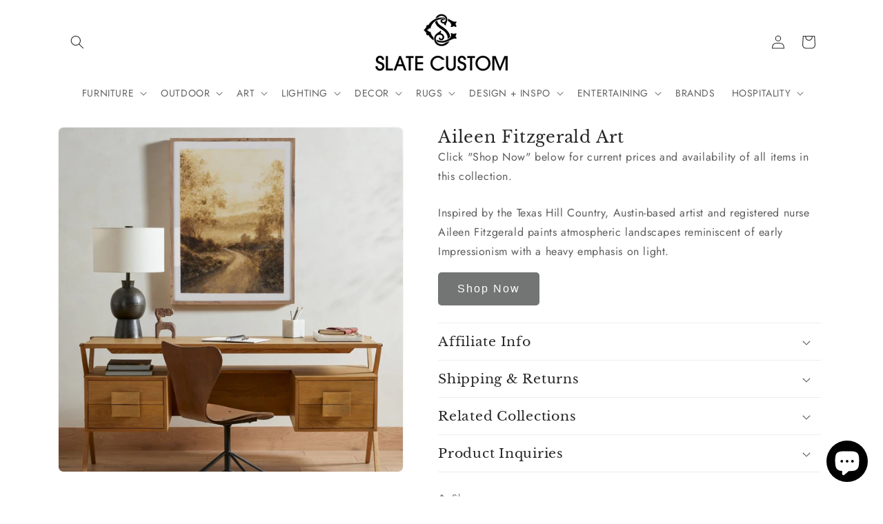

--- FILE ---
content_type: text/html; charset=utf-8
request_url: https://slatecustom.net/products/aileen-fitzgerald-art
body_size: 28011
content:
<!doctype html>
<html class="js" lang="en">
  <head>
    <meta charset="utf-8">
    <meta http-equiv="X-UA-Compatible" content="IE=edge">
    <meta name="viewport" content="width=device-width,initial-scale=1">
    <meta name="theme-color" content="">
    <link rel="canonical" href="https://slatecustom.net/products/aileen-fitzgerald-art"><link rel="icon" type="image/png" href="//slatecustom.net/cdn/shop/files/favicon.png?crop=center&height=32&v=1614345622&width=32"><link rel="preconnect" href="https://fonts.shopifycdn.com" crossorigin><title>
      Aileen Fitzgerald Art
 &ndash; SLATE CUSTOM</title>

    
      <meta name="description" content="Inspired by the Texas Hill Country, Austin-based artist and registered nurse Aileen Fitzgerald paints atmospheric landscapes reminiscent of early Impressionism with a heavy emphasis on light. Shop Now">
    

    

<meta property="og:site_name" content="SLATE CUSTOM">
<meta property="og:url" content="https://slatecustom.net/products/aileen-fitzgerald-art">
<meta property="og:title" content="Aileen Fitzgerald Art">
<meta property="og:type" content="product">
<meta property="og:description" content="Inspired by the Texas Hill Country, Austin-based artist and registered nurse Aileen Fitzgerald paints atmospheric landscapes reminiscent of early Impressionism with a heavy emphasis on light. Shop Now"><meta property="og:image" content="http://slatecustom.net/cdn/shop/products/art-artist-spotlight-aileen-fitzgerald.jpg?v=1651686782">
  <meta property="og:image:secure_url" content="https://slatecustom.net/cdn/shop/products/art-artist-spotlight-aileen-fitzgerald.jpg?v=1651686782">
  <meta property="og:image:width" content="1200">
  <meta property="og:image:height" content="1200"><meta property="og:price:amount" content="0.00">
  <meta property="og:price:currency" content="USD"><meta name="twitter:card" content="summary_large_image">
<meta name="twitter:title" content="Aileen Fitzgerald Art">
<meta name="twitter:description" content="Inspired by the Texas Hill Country, Austin-based artist and registered nurse Aileen Fitzgerald paints atmospheric landscapes reminiscent of early Impressionism with a heavy emphasis on light. Shop Now">


    <script src="//slatecustom.net/cdn/shop/t/10/assets/constants.js?v=132983761750457495441731549611" defer="defer"></script>
    <script src="//slatecustom.net/cdn/shop/t/10/assets/pubsub.js?v=158357773527763999511731549614" defer="defer"></script>
    <script src="//slatecustom.net/cdn/shop/t/10/assets/global.js?v=152862011079830610291731549612" defer="defer"></script>
    <script src="//slatecustom.net/cdn/shop/t/10/assets/details-disclosure.js?v=13653116266235556501731549611" defer="defer"></script>
    <script src="//slatecustom.net/cdn/shop/t/10/assets/details-modal.js?v=25581673532751508451731549611" defer="defer"></script>
    <script src="//slatecustom.net/cdn/shop/t/10/assets/search-form.js?v=133129549252120666541731549614" defer="defer"></script><script>window.performance && window.performance.mark && window.performance.mark('shopify.content_for_header.start');</script><meta id="shopify-digital-wallet" name="shopify-digital-wallet" content="/5092212829/digital_wallets/dialog">
<meta name="shopify-checkout-api-token" content="7d8dbf7f7cbde3f931c67477adf82f4d">
<link rel="alternate" type="application/json+oembed" href="https://slatecustom.net/products/aileen-fitzgerald-art.oembed">
<script async="async" src="/checkouts/internal/preloads.js?locale=en-US"></script>
<link rel="preconnect" href="https://shop.app" crossorigin="anonymous">
<script async="async" src="https://shop.app/checkouts/internal/preloads.js?locale=en-US&shop_id=5092212829" crossorigin="anonymous"></script>
<script id="shopify-features" type="application/json">{"accessToken":"7d8dbf7f7cbde3f931c67477adf82f4d","betas":["rich-media-storefront-analytics"],"domain":"slatecustom.net","predictiveSearch":true,"shopId":5092212829,"locale":"en"}</script>
<script>var Shopify = Shopify || {};
Shopify.shop = "8675309s.myshopify.com";
Shopify.locale = "en";
Shopify.currency = {"active":"USD","rate":"1.0"};
Shopify.country = "US";
Shopify.theme = {"name":"Trade","id":173768245407,"schema_name":"Trade","schema_version":"15.2.0","theme_store_id":2699,"role":"main"};
Shopify.theme.handle = "null";
Shopify.theme.style = {"id":null,"handle":null};
Shopify.cdnHost = "slatecustom.net/cdn";
Shopify.routes = Shopify.routes || {};
Shopify.routes.root = "/";</script>
<script type="module">!function(o){(o.Shopify=o.Shopify||{}).modules=!0}(window);</script>
<script>!function(o){function n(){var o=[];function n(){o.push(Array.prototype.slice.apply(arguments))}return n.q=o,n}var t=o.Shopify=o.Shopify||{};t.loadFeatures=n(),t.autoloadFeatures=n()}(window);</script>
<script>
  window.ShopifyPay = window.ShopifyPay || {};
  window.ShopifyPay.apiHost = "shop.app\/pay";
  window.ShopifyPay.redirectState = null;
</script>
<script id="shop-js-analytics" type="application/json">{"pageType":"product"}</script>
<script defer="defer" async type="module" src="//slatecustom.net/cdn/shopifycloud/shop-js/modules/v2/client.init-shop-cart-sync_BT-GjEfc.en.esm.js"></script>
<script defer="defer" async type="module" src="//slatecustom.net/cdn/shopifycloud/shop-js/modules/v2/chunk.common_D58fp_Oc.esm.js"></script>
<script defer="defer" async type="module" src="//slatecustom.net/cdn/shopifycloud/shop-js/modules/v2/chunk.modal_xMitdFEc.esm.js"></script>
<script type="module">
  await import("//slatecustom.net/cdn/shopifycloud/shop-js/modules/v2/client.init-shop-cart-sync_BT-GjEfc.en.esm.js");
await import("//slatecustom.net/cdn/shopifycloud/shop-js/modules/v2/chunk.common_D58fp_Oc.esm.js");
await import("//slatecustom.net/cdn/shopifycloud/shop-js/modules/v2/chunk.modal_xMitdFEc.esm.js");

  window.Shopify.SignInWithShop?.initShopCartSync?.({"fedCMEnabled":true,"windoidEnabled":true});

</script>
<script>
  window.Shopify = window.Shopify || {};
  if (!window.Shopify.featureAssets) window.Shopify.featureAssets = {};
  window.Shopify.featureAssets['shop-js'] = {"shop-cart-sync":["modules/v2/client.shop-cart-sync_DZOKe7Ll.en.esm.js","modules/v2/chunk.common_D58fp_Oc.esm.js","modules/v2/chunk.modal_xMitdFEc.esm.js"],"init-fed-cm":["modules/v2/client.init-fed-cm_B6oLuCjv.en.esm.js","modules/v2/chunk.common_D58fp_Oc.esm.js","modules/v2/chunk.modal_xMitdFEc.esm.js"],"shop-cash-offers":["modules/v2/client.shop-cash-offers_D2sdYoxE.en.esm.js","modules/v2/chunk.common_D58fp_Oc.esm.js","modules/v2/chunk.modal_xMitdFEc.esm.js"],"shop-login-button":["modules/v2/client.shop-login-button_QeVjl5Y3.en.esm.js","modules/v2/chunk.common_D58fp_Oc.esm.js","modules/v2/chunk.modal_xMitdFEc.esm.js"],"pay-button":["modules/v2/client.pay-button_DXTOsIq6.en.esm.js","modules/v2/chunk.common_D58fp_Oc.esm.js","modules/v2/chunk.modal_xMitdFEc.esm.js"],"shop-button":["modules/v2/client.shop-button_DQZHx9pm.en.esm.js","modules/v2/chunk.common_D58fp_Oc.esm.js","modules/v2/chunk.modal_xMitdFEc.esm.js"],"avatar":["modules/v2/client.avatar_BTnouDA3.en.esm.js"],"init-windoid":["modules/v2/client.init-windoid_CR1B-cfM.en.esm.js","modules/v2/chunk.common_D58fp_Oc.esm.js","modules/v2/chunk.modal_xMitdFEc.esm.js"],"init-shop-for-new-customer-accounts":["modules/v2/client.init-shop-for-new-customer-accounts_C_vY_xzh.en.esm.js","modules/v2/client.shop-login-button_QeVjl5Y3.en.esm.js","modules/v2/chunk.common_D58fp_Oc.esm.js","modules/v2/chunk.modal_xMitdFEc.esm.js"],"init-shop-email-lookup-coordinator":["modules/v2/client.init-shop-email-lookup-coordinator_BI7n9ZSv.en.esm.js","modules/v2/chunk.common_D58fp_Oc.esm.js","modules/v2/chunk.modal_xMitdFEc.esm.js"],"init-shop-cart-sync":["modules/v2/client.init-shop-cart-sync_BT-GjEfc.en.esm.js","modules/v2/chunk.common_D58fp_Oc.esm.js","modules/v2/chunk.modal_xMitdFEc.esm.js"],"shop-toast-manager":["modules/v2/client.shop-toast-manager_DiYdP3xc.en.esm.js","modules/v2/chunk.common_D58fp_Oc.esm.js","modules/v2/chunk.modal_xMitdFEc.esm.js"],"init-customer-accounts":["modules/v2/client.init-customer-accounts_D9ZNqS-Q.en.esm.js","modules/v2/client.shop-login-button_QeVjl5Y3.en.esm.js","modules/v2/chunk.common_D58fp_Oc.esm.js","modules/v2/chunk.modal_xMitdFEc.esm.js"],"init-customer-accounts-sign-up":["modules/v2/client.init-customer-accounts-sign-up_iGw4briv.en.esm.js","modules/v2/client.shop-login-button_QeVjl5Y3.en.esm.js","modules/v2/chunk.common_D58fp_Oc.esm.js","modules/v2/chunk.modal_xMitdFEc.esm.js"],"shop-follow-button":["modules/v2/client.shop-follow-button_CqMgW2wH.en.esm.js","modules/v2/chunk.common_D58fp_Oc.esm.js","modules/v2/chunk.modal_xMitdFEc.esm.js"],"checkout-modal":["modules/v2/client.checkout-modal_xHeaAweL.en.esm.js","modules/v2/chunk.common_D58fp_Oc.esm.js","modules/v2/chunk.modal_xMitdFEc.esm.js"],"shop-login":["modules/v2/client.shop-login_D91U-Q7h.en.esm.js","modules/v2/chunk.common_D58fp_Oc.esm.js","modules/v2/chunk.modal_xMitdFEc.esm.js"],"lead-capture":["modules/v2/client.lead-capture_BJmE1dJe.en.esm.js","modules/v2/chunk.common_D58fp_Oc.esm.js","modules/v2/chunk.modal_xMitdFEc.esm.js"],"payment-terms":["modules/v2/client.payment-terms_Ci9AEqFq.en.esm.js","modules/v2/chunk.common_D58fp_Oc.esm.js","modules/v2/chunk.modal_xMitdFEc.esm.js"]};
</script>
<script id="__st">var __st={"a":5092212829,"offset":-18000,"reqid":"2b024301-144f-46d4-9be0-5b5b3ff25ce3-1769108309","pageurl":"slatecustom.net\/products\/aileen-fitzgerald-art","u":"2590e5f136df","p":"product","rtyp":"product","rid":7378423283871};</script>
<script>window.ShopifyPaypalV4VisibilityTracking = true;</script>
<script id="captcha-bootstrap">!function(){'use strict';const t='contact',e='account',n='new_comment',o=[[t,t],['blogs',n],['comments',n],[t,'customer']],c=[[e,'customer_login'],[e,'guest_login'],[e,'recover_customer_password'],[e,'create_customer']],r=t=>t.map((([t,e])=>`form[action*='/${t}']:not([data-nocaptcha='true']) input[name='form_type'][value='${e}']`)).join(','),a=t=>()=>t?[...document.querySelectorAll(t)].map((t=>t.form)):[];function s(){const t=[...o],e=r(t);return a(e)}const i='password',u='form_key',d=['recaptcha-v3-token','g-recaptcha-response','h-captcha-response',i],f=()=>{try{return window.sessionStorage}catch{return}},m='__shopify_v',_=t=>t.elements[u];function p(t,e,n=!1){try{const o=window.sessionStorage,c=JSON.parse(o.getItem(e)),{data:r}=function(t){const{data:e,action:n}=t;return t[m]||n?{data:e,action:n}:{data:t,action:n}}(c);for(const[e,n]of Object.entries(r))t.elements[e]&&(t.elements[e].value=n);n&&o.removeItem(e)}catch(o){console.error('form repopulation failed',{error:o})}}const l='form_type',E='cptcha';function T(t){t.dataset[E]=!0}const w=window,h=w.document,L='Shopify',v='ce_forms',y='captcha';let A=!1;((t,e)=>{const n=(g='f06e6c50-85a8-45c8-87d0-21a2b65856fe',I='https://cdn.shopify.com/shopifycloud/storefront-forms-hcaptcha/ce_storefront_forms_captcha_hcaptcha.v1.5.2.iife.js',D={infoText:'Protected by hCaptcha',privacyText:'Privacy',termsText:'Terms'},(t,e,n)=>{const o=w[L][v],c=o.bindForm;if(c)return c(t,g,e,D).then(n);var r;o.q.push([[t,g,e,D],n]),r=I,A||(h.body.append(Object.assign(h.createElement('script'),{id:'captcha-provider',async:!0,src:r})),A=!0)});var g,I,D;w[L]=w[L]||{},w[L][v]=w[L][v]||{},w[L][v].q=[],w[L][y]=w[L][y]||{},w[L][y].protect=function(t,e){n(t,void 0,e),T(t)},Object.freeze(w[L][y]),function(t,e,n,w,h,L){const[v,y,A,g]=function(t,e,n){const i=e?o:[],u=t?c:[],d=[...i,...u],f=r(d),m=r(i),_=r(d.filter((([t,e])=>n.includes(e))));return[a(f),a(m),a(_),s()]}(w,h,L),I=t=>{const e=t.target;return e instanceof HTMLFormElement?e:e&&e.form},D=t=>v().includes(t);t.addEventListener('submit',(t=>{const e=I(t);if(!e)return;const n=D(e)&&!e.dataset.hcaptchaBound&&!e.dataset.recaptchaBound,o=_(e),c=g().includes(e)&&(!o||!o.value);(n||c)&&t.preventDefault(),c&&!n&&(function(t){try{if(!f())return;!function(t){const e=f();if(!e)return;const n=_(t);if(!n)return;const o=n.value;o&&e.removeItem(o)}(t);const e=Array.from(Array(32),(()=>Math.random().toString(36)[2])).join('');!function(t,e){_(t)||t.append(Object.assign(document.createElement('input'),{type:'hidden',name:u})),t.elements[u].value=e}(t,e),function(t,e){const n=f();if(!n)return;const o=[...t.querySelectorAll(`input[type='${i}']`)].map((({name:t})=>t)),c=[...d,...o],r={};for(const[a,s]of new FormData(t).entries())c.includes(a)||(r[a]=s);n.setItem(e,JSON.stringify({[m]:1,action:t.action,data:r}))}(t,e)}catch(e){console.error('failed to persist form',e)}}(e),e.submit())}));const S=(t,e)=>{t&&!t.dataset[E]&&(n(t,e.some((e=>e===t))),T(t))};for(const o of['focusin','change'])t.addEventListener(o,(t=>{const e=I(t);D(e)&&S(e,y())}));const B=e.get('form_key'),M=e.get(l),P=B&&M;t.addEventListener('DOMContentLoaded',(()=>{const t=y();if(P)for(const e of t)e.elements[l].value===M&&p(e,B);[...new Set([...A(),...v().filter((t=>'true'===t.dataset.shopifyCaptcha))])].forEach((e=>S(e,t)))}))}(h,new URLSearchParams(w.location.search),n,t,e,['guest_login'])})(!0,!0)}();</script>
<script integrity="sha256-4kQ18oKyAcykRKYeNunJcIwy7WH5gtpwJnB7kiuLZ1E=" data-source-attribution="shopify.loadfeatures" defer="defer" src="//slatecustom.net/cdn/shopifycloud/storefront/assets/storefront/load_feature-a0a9edcb.js" crossorigin="anonymous"></script>
<script crossorigin="anonymous" defer="defer" src="//slatecustom.net/cdn/shopifycloud/storefront/assets/shopify_pay/storefront-65b4c6d7.js?v=20250812"></script>
<script data-source-attribution="shopify.dynamic_checkout.dynamic.init">var Shopify=Shopify||{};Shopify.PaymentButton=Shopify.PaymentButton||{isStorefrontPortableWallets:!0,init:function(){window.Shopify.PaymentButton.init=function(){};var t=document.createElement("script");t.src="https://slatecustom.net/cdn/shopifycloud/portable-wallets/latest/portable-wallets.en.js",t.type="module",document.head.appendChild(t)}};
</script>
<script data-source-attribution="shopify.dynamic_checkout.buyer_consent">
  function portableWalletsHideBuyerConsent(e){var t=document.getElementById("shopify-buyer-consent"),n=document.getElementById("shopify-subscription-policy-button");t&&n&&(t.classList.add("hidden"),t.setAttribute("aria-hidden","true"),n.removeEventListener("click",e))}function portableWalletsShowBuyerConsent(e){var t=document.getElementById("shopify-buyer-consent"),n=document.getElementById("shopify-subscription-policy-button");t&&n&&(t.classList.remove("hidden"),t.removeAttribute("aria-hidden"),n.addEventListener("click",e))}window.Shopify?.PaymentButton&&(window.Shopify.PaymentButton.hideBuyerConsent=portableWalletsHideBuyerConsent,window.Shopify.PaymentButton.showBuyerConsent=portableWalletsShowBuyerConsent);
</script>
<script data-source-attribution="shopify.dynamic_checkout.cart.bootstrap">document.addEventListener("DOMContentLoaded",(function(){function t(){return document.querySelector("shopify-accelerated-checkout-cart, shopify-accelerated-checkout")}if(t())Shopify.PaymentButton.init();else{new MutationObserver((function(e,n){t()&&(Shopify.PaymentButton.init(),n.disconnect())})).observe(document.body,{childList:!0,subtree:!0})}}));
</script>
<link id="shopify-accelerated-checkout-styles" rel="stylesheet" media="screen" href="https://slatecustom.net/cdn/shopifycloud/portable-wallets/latest/accelerated-checkout-backwards-compat.css" crossorigin="anonymous">
<style id="shopify-accelerated-checkout-cart">
        #shopify-buyer-consent {
  margin-top: 1em;
  display: inline-block;
  width: 100%;
}

#shopify-buyer-consent.hidden {
  display: none;
}

#shopify-subscription-policy-button {
  background: none;
  border: none;
  padding: 0;
  text-decoration: underline;
  font-size: inherit;
  cursor: pointer;
}

#shopify-subscription-policy-button::before {
  box-shadow: none;
}

      </style>
<script id="sections-script" data-sections="header" defer="defer" src="//slatecustom.net/cdn/shop/t/10/compiled_assets/scripts.js?v=12410"></script>
<script>window.performance && window.performance.mark && window.performance.mark('shopify.content_for_header.end');</script>


    <style data-shopify>
      @font-face {
  font-family: Jost;
  font-weight: 400;
  font-style: normal;
  font-display: swap;
  src: url("//slatecustom.net/cdn/fonts/jost/jost_n4.d47a1b6347ce4a4c9f437608011273009d91f2b7.woff2") format("woff2"),
       url("//slatecustom.net/cdn/fonts/jost/jost_n4.791c46290e672b3f85c3d1c651ef2efa3819eadd.woff") format("woff");
}

      @font-face {
  font-family: Jost;
  font-weight: 700;
  font-style: normal;
  font-display: swap;
  src: url("//slatecustom.net/cdn/fonts/jost/jost_n7.921dc18c13fa0b0c94c5e2517ffe06139c3615a3.woff2") format("woff2"),
       url("//slatecustom.net/cdn/fonts/jost/jost_n7.cbfc16c98c1e195f46c536e775e4e959c5f2f22b.woff") format("woff");
}

      @font-face {
  font-family: Jost;
  font-weight: 400;
  font-style: italic;
  font-display: swap;
  src: url("//slatecustom.net/cdn/fonts/jost/jost_i4.b690098389649750ada222b9763d55796c5283a5.woff2") format("woff2"),
       url("//slatecustom.net/cdn/fonts/jost/jost_i4.fd766415a47e50b9e391ae7ec04e2ae25e7e28b0.woff") format("woff");
}

      @font-face {
  font-family: Jost;
  font-weight: 700;
  font-style: italic;
  font-display: swap;
  src: url("//slatecustom.net/cdn/fonts/jost/jost_i7.d8201b854e41e19d7ed9b1a31fe4fe71deea6d3f.woff2") format("woff2"),
       url("//slatecustom.net/cdn/fonts/jost/jost_i7.eae515c34e26b6c853efddc3fc0c552e0de63757.woff") format("woff");
}

      @font-face {
  font-family: "Libre Baskerville";
  font-weight: 400;
  font-style: normal;
  font-display: swap;
  src: url("//slatecustom.net/cdn/fonts/libre_baskerville/librebaskerville_n4.2ec9ee517e3ce28d5f1e6c6e75efd8a97e59c189.woff2") format("woff2"),
       url("//slatecustom.net/cdn/fonts/libre_baskerville/librebaskerville_n4.323789551b85098885c8eccedfb1bd8f25f56007.woff") format("woff");
}


      
        :root,
        .color-scheme-1 {
          --color-background: 255,255,255;
        
          --gradient-background: #ffffff;
        

        

        --color-foreground: 43,44,45;
        --color-background-contrast: 191,191,191;
        --color-shadow: 0,17,40;
        --color-button: 183,172,162;
        --color-button-text: 38,38,38;
        --color-secondary-button: 255,255,255;
        --color-secondary-button-text: 0,17,40;
        --color-link: 0,17,40;
        --color-badge-foreground: 43,44,45;
        --color-badge-background: 255,255,255;
        --color-badge-border: 43,44,45;
        --payment-terms-background-color: rgb(255 255 255);
      }
      
        
        .color-scheme-2 {
          --color-background: 255,255,255;
        
          --gradient-background: #ffffff;
        

        

        --color-foreground: 38,38,38;
        --color-background-contrast: 191,191,191;
        --color-shadow: 0,17,40;
        --color-button: 121,112,104;
        --color-button-text: 255,255,255;
        --color-secondary-button: 255,255,255;
        --color-secondary-button-text: 121,117,114;
        --color-link: 121,117,114;
        --color-badge-foreground: 38,38,38;
        --color-badge-background: 255,255,255;
        --color-badge-border: 38,38,38;
        --payment-terms-background-color: rgb(255 255 255);
      }
      
        
        .color-scheme-3 {
          --color-background: 209,211,212;
        
          --gradient-background: #d1d3d4;
        

        

        --color-foreground: 38,38,38;
        --color-background-contrast: 143,148,150;
        --color-shadow: 0,17,40;
        --color-button: 253,253,253;
        --color-button-text: 38,38,38;
        --color-secondary-button: 209,211,212;
        --color-secondary-button-text: 84,72,60;
        --color-link: 84,72,60;
        --color-badge-foreground: 38,38,38;
        --color-badge-background: 209,211,212;
        --color-badge-border: 38,38,38;
        --payment-terms-background-color: rgb(209 211 212);
      }
      
        
        .color-scheme-4 {
          --color-background: 255,255,255;
        
          --gradient-background: #ffffff;
        

        

        --color-foreground: 43,44,45;
        --color-background-contrast: 191,191,191;
        --color-shadow: 0,17,40;
        --color-button: 255,255,255;
        --color-button-text: 0,17,40;
        --color-secondary-button: 255,255,255;
        --color-secondary-button-text: 255,255,255;
        --color-link: 255,255,255;
        --color-badge-foreground: 43,44,45;
        --color-badge-background: 255,255,255;
        --color-badge-border: 43,44,45;
        --payment-terms-background-color: rgb(255 255 255);
      }
      
        
        .color-scheme-5 {
          --color-background: 50,56,65;
        
          --gradient-background: #323841;
        

        

        --color-foreground: 255,255,255;
        --color-background-contrast: 61,68,79;
        --color-shadow: 0,17,40;
        --color-button: 183,172,162;
        --color-button-text: 38,38,38;
        --color-secondary-button: 50,56,65;
        --color-secondary-button-text: 255,255,255;
        --color-link: 255,255,255;
        --color-badge-foreground: 255,255,255;
        --color-badge-background: 50,56,65;
        --color-badge-border: 255,255,255;
        --payment-terms-background-color: rgb(50 56 65);
      }
      

      body, .color-scheme-1, .color-scheme-2, .color-scheme-3, .color-scheme-4, .color-scheme-5 {
        color: rgba(var(--color-foreground), 0.75);
        background-color: rgb(var(--color-background));
      }

      :root {
        --font-body-family: Jost, sans-serif;
        --font-body-style: normal;
        --font-body-weight: 400;
        --font-body-weight-bold: 700;

        --font-heading-family: "Libre Baskerville", serif;
        --font-heading-style: normal;
        --font-heading-weight: 400;

        --font-body-scale: 1.0;
        --font-heading-scale: 1.25;

        --media-padding: px;
        --media-border-opacity: 0.05;
        --media-border-width: 1px;
        --media-radius: 8px;
        --media-shadow-opacity: 0.0;
        --media-shadow-horizontal-offset: 0px;
        --media-shadow-vertical-offset: 4px;
        --media-shadow-blur-radius: 5px;
        --media-shadow-visible: 0;

        --page-width: 120rem;
        --page-width-margin: 0rem;

        --product-card-image-padding: 0.2rem;
        --product-card-corner-radius: 0.8rem;
        --product-card-text-alignment: center;
        --product-card-border-width: 0.0rem;
        --product-card-border-opacity: 0.1;
        --product-card-shadow-opacity: 0.0;
        --product-card-shadow-visible: 0;
        --product-card-shadow-horizontal-offset: 0.0rem;
        --product-card-shadow-vertical-offset: 0.4rem;
        --product-card-shadow-blur-radius: 0.5rem;

        --collection-card-image-padding: 0.0rem;
        --collection-card-corner-radius: 0.8rem;
        --collection-card-text-alignment: center;
        --collection-card-border-width: 0.0rem;
        --collection-card-border-opacity: 0.1;
        --collection-card-shadow-opacity: 0.0;
        --collection-card-shadow-visible: 0;
        --collection-card-shadow-horizontal-offset: 0.0rem;
        --collection-card-shadow-vertical-offset: 0.4rem;
        --collection-card-shadow-blur-radius: 0.5rem;

        --blog-card-image-padding: 0.0rem;
        --blog-card-corner-radius: 0.8rem;
        --blog-card-text-alignment: left;
        --blog-card-border-width: 0.0rem;
        --blog-card-border-opacity: 0.1;
        --blog-card-shadow-opacity: 0.0;
        --blog-card-shadow-visible: 0;
        --blog-card-shadow-horizontal-offset: 0.0rem;
        --blog-card-shadow-vertical-offset: 0.4rem;
        --blog-card-shadow-blur-radius: 0.5rem;

        --badge-corner-radius: 4.0rem;

        --popup-border-width: 1px;
        --popup-border-opacity: 0.1;
        --popup-corner-radius: 8px;
        --popup-shadow-opacity: 0.05;
        --popup-shadow-horizontal-offset: 0px;
        --popup-shadow-vertical-offset: 4px;
        --popup-shadow-blur-radius: 5px;

        --drawer-border-width: 1px;
        --drawer-border-opacity: 0.1;
        --drawer-shadow-opacity: 0.0;
        --drawer-shadow-horizontal-offset: 0px;
        --drawer-shadow-vertical-offset: 4px;
        --drawer-shadow-blur-radius: 5px;

        --spacing-sections-desktop: 0px;
        --spacing-sections-mobile: 0px;

        --grid-desktop-vertical-spacing: 12px;
        --grid-desktop-horizontal-spacing: 12px;
        --grid-mobile-vertical-spacing: 6px;
        --grid-mobile-horizontal-spacing: 6px;

        --text-boxes-border-opacity: 0.1;
        --text-boxes-border-width: 0px;
        --text-boxes-radius: 8px;
        --text-boxes-shadow-opacity: 0.0;
        --text-boxes-shadow-visible: 0;
        --text-boxes-shadow-horizontal-offset: 0px;
        --text-boxes-shadow-vertical-offset: 4px;
        --text-boxes-shadow-blur-radius: 5px;

        --buttons-radius: 6px;
        --buttons-radius-outset: 7px;
        --buttons-border-width: 1px;
        --buttons-border-opacity: 1.0;
        --buttons-shadow-opacity: 0.0;
        --buttons-shadow-visible: 0;
        --buttons-shadow-horizontal-offset: 0px;
        --buttons-shadow-vertical-offset: 4px;
        --buttons-shadow-blur-radius: 5px;
        --buttons-border-offset: 0.3px;

        --inputs-radius: 6px;
        --inputs-border-width: 1px;
        --inputs-border-opacity: 0.55;
        --inputs-shadow-opacity: 0.0;
        --inputs-shadow-horizontal-offset: 0px;
        --inputs-margin-offset: 0px;
        --inputs-shadow-vertical-offset: 4px;
        --inputs-shadow-blur-radius: 5px;
        --inputs-radius-outset: 7px;

        --variant-pills-radius: 40px;
        --variant-pills-border-width: 1px;
        --variant-pills-border-opacity: 0.55;
        --variant-pills-shadow-opacity: 0.0;
        --variant-pills-shadow-horizontal-offset: 0px;
        --variant-pills-shadow-vertical-offset: 4px;
        --variant-pills-shadow-blur-radius: 5px;
      }

      *,
      *::before,
      *::after {
        box-sizing: inherit;
      }

      html {
        box-sizing: border-box;
        font-size: calc(var(--font-body-scale) * 62.5%);
        height: 100%;
      }

      body {
        display: grid;
        grid-template-rows: auto auto 1fr auto;
        grid-template-columns: 100%;
        min-height: 100%;
        margin: 0;
        font-size: 1.5rem;
        letter-spacing: 0.06rem;
        line-height: calc(1 + 0.8 / var(--font-body-scale));
        font-family: var(--font-body-family);
        font-style: var(--font-body-style);
        font-weight: var(--font-body-weight);
      }

      @media screen and (min-width: 750px) {
        body {
          font-size: 1.6rem;
        }
      }
    </style>

    <link href="//slatecustom.net/cdn/shop/t/10/assets/base.css?v=156780812313294928461733707994" rel="stylesheet" type="text/css" media="all" />
    <link rel="stylesheet" href="//slatecustom.net/cdn/shop/t/10/assets/component-cart-items.css?v=123238115697927560811731549611" media="print" onload="this.media='all'">
      <link rel="preload" as="font" href="//slatecustom.net/cdn/fonts/jost/jost_n4.d47a1b6347ce4a4c9f437608011273009d91f2b7.woff2" type="font/woff2" crossorigin>
      

      <link rel="preload" as="font" href="//slatecustom.net/cdn/fonts/libre_baskerville/librebaskerville_n4.2ec9ee517e3ce28d5f1e6c6e75efd8a97e59c189.woff2" type="font/woff2" crossorigin>
      
<link
        rel="stylesheet"
        href="//slatecustom.net/cdn/shop/t/10/assets/component-predictive-search.css?v=118923337488134913561731549611"
        media="print"
        onload="this.media='all'"
      ><script>
      if (Shopify.designMode) {
        document.documentElement.classList.add('shopify-design-mode');
      }
    </script>











 











    
  



    
    
<style>  
#more {display: none;}

#myBtn {
background-color: #FFFFFF; 
border: 0; 
padding: 0px 0px 0px 5px; 
color: #AAAAAA;
}

#myBtn:hover{
  color:#BBBBBB;
}
</style>


<style>
option[value="manual"], option[value="best-selling"], option[value="title-ascending"], option[value="title-descending"], option[value="created-ascending"] {
    display: none !important;
}
</style>    

<style>
body footer {
    background-color: #D1D3D4 !important;
}
</style>

    
    
  <script src="https://cdn.shopify.com/extensions/e8878072-2f6b-4e89-8082-94b04320908d/inbox-1254/assets/inbox-chat-loader.js" type="text/javascript" defer="defer"></script>
<link href="https://monorail-edge.shopifysvc.com" rel="dns-prefetch">
<script>(function(){if ("sendBeacon" in navigator && "performance" in window) {try {var session_token_from_headers = performance.getEntriesByType('navigation')[0].serverTiming.find(x => x.name == '_s').description;} catch {var session_token_from_headers = undefined;}var session_cookie_matches = document.cookie.match(/_shopify_s=([^;]*)/);var session_token_from_cookie = session_cookie_matches && session_cookie_matches.length === 2 ? session_cookie_matches[1] : "";var session_token = session_token_from_headers || session_token_from_cookie || "";function handle_abandonment_event(e) {var entries = performance.getEntries().filter(function(entry) {return /monorail-edge.shopifysvc.com/.test(entry.name);});if (!window.abandonment_tracked && entries.length === 0) {window.abandonment_tracked = true;var currentMs = Date.now();var navigation_start = performance.timing.navigationStart;var payload = {shop_id: 5092212829,url: window.location.href,navigation_start,duration: currentMs - navigation_start,session_token,page_type: "product"};window.navigator.sendBeacon("https://monorail-edge.shopifysvc.com/v1/produce", JSON.stringify({schema_id: "online_store_buyer_site_abandonment/1.1",payload: payload,metadata: {event_created_at_ms: currentMs,event_sent_at_ms: currentMs}}));}}window.addEventListener('pagehide', handle_abandonment_event);}}());</script>
<script id="web-pixels-manager-setup">(function e(e,d,r,n,o){if(void 0===o&&(o={}),!Boolean(null===(a=null===(i=window.Shopify)||void 0===i?void 0:i.analytics)||void 0===a?void 0:a.replayQueue)){var i,a;window.Shopify=window.Shopify||{};var t=window.Shopify;t.analytics=t.analytics||{};var s=t.analytics;s.replayQueue=[],s.publish=function(e,d,r){return s.replayQueue.push([e,d,r]),!0};try{self.performance.mark("wpm:start")}catch(e){}var l=function(){var e={modern:/Edge?\/(1{2}[4-9]|1[2-9]\d|[2-9]\d{2}|\d{4,})\.\d+(\.\d+|)|Firefox\/(1{2}[4-9]|1[2-9]\d|[2-9]\d{2}|\d{4,})\.\d+(\.\d+|)|Chrom(ium|e)\/(9{2}|\d{3,})\.\d+(\.\d+|)|(Maci|X1{2}).+ Version\/(15\.\d+|(1[6-9]|[2-9]\d|\d{3,})\.\d+)([,.]\d+|)( \(\w+\)|)( Mobile\/\w+|) Safari\/|Chrome.+OPR\/(9{2}|\d{3,})\.\d+\.\d+|(CPU[ +]OS|iPhone[ +]OS|CPU[ +]iPhone|CPU IPhone OS|CPU iPad OS)[ +]+(15[._]\d+|(1[6-9]|[2-9]\d|\d{3,})[._]\d+)([._]\d+|)|Android:?[ /-](13[3-9]|1[4-9]\d|[2-9]\d{2}|\d{4,})(\.\d+|)(\.\d+|)|Android.+Firefox\/(13[5-9]|1[4-9]\d|[2-9]\d{2}|\d{4,})\.\d+(\.\d+|)|Android.+Chrom(ium|e)\/(13[3-9]|1[4-9]\d|[2-9]\d{2}|\d{4,})\.\d+(\.\d+|)|SamsungBrowser\/([2-9]\d|\d{3,})\.\d+/,legacy:/Edge?\/(1[6-9]|[2-9]\d|\d{3,})\.\d+(\.\d+|)|Firefox\/(5[4-9]|[6-9]\d|\d{3,})\.\d+(\.\d+|)|Chrom(ium|e)\/(5[1-9]|[6-9]\d|\d{3,})\.\d+(\.\d+|)([\d.]+$|.*Safari\/(?![\d.]+ Edge\/[\d.]+$))|(Maci|X1{2}).+ Version\/(10\.\d+|(1[1-9]|[2-9]\d|\d{3,})\.\d+)([,.]\d+|)( \(\w+\)|)( Mobile\/\w+|) Safari\/|Chrome.+OPR\/(3[89]|[4-9]\d|\d{3,})\.\d+\.\d+|(CPU[ +]OS|iPhone[ +]OS|CPU[ +]iPhone|CPU IPhone OS|CPU iPad OS)[ +]+(10[._]\d+|(1[1-9]|[2-9]\d|\d{3,})[._]\d+)([._]\d+|)|Android:?[ /-](13[3-9]|1[4-9]\d|[2-9]\d{2}|\d{4,})(\.\d+|)(\.\d+|)|Mobile Safari.+OPR\/([89]\d|\d{3,})\.\d+\.\d+|Android.+Firefox\/(13[5-9]|1[4-9]\d|[2-9]\d{2}|\d{4,})\.\d+(\.\d+|)|Android.+Chrom(ium|e)\/(13[3-9]|1[4-9]\d|[2-9]\d{2}|\d{4,})\.\d+(\.\d+|)|Android.+(UC? ?Browser|UCWEB|U3)[ /]?(15\.([5-9]|\d{2,})|(1[6-9]|[2-9]\d|\d{3,})\.\d+)\.\d+|SamsungBrowser\/(5\.\d+|([6-9]|\d{2,})\.\d+)|Android.+MQ{2}Browser\/(14(\.(9|\d{2,})|)|(1[5-9]|[2-9]\d|\d{3,})(\.\d+|))(\.\d+|)|K[Aa][Ii]OS\/(3\.\d+|([4-9]|\d{2,})\.\d+)(\.\d+|)/},d=e.modern,r=e.legacy,n=navigator.userAgent;return n.match(d)?"modern":n.match(r)?"legacy":"unknown"}(),u="modern"===l?"modern":"legacy",c=(null!=n?n:{modern:"",legacy:""})[u],f=function(e){return[e.baseUrl,"/wpm","/b",e.hashVersion,"modern"===e.buildTarget?"m":"l",".js"].join("")}({baseUrl:d,hashVersion:r,buildTarget:u}),m=function(e){var d=e.version,r=e.bundleTarget,n=e.surface,o=e.pageUrl,i=e.monorailEndpoint;return{emit:function(e){var a=e.status,t=e.errorMsg,s=(new Date).getTime(),l=JSON.stringify({metadata:{event_sent_at_ms:s},events:[{schema_id:"web_pixels_manager_load/3.1",payload:{version:d,bundle_target:r,page_url:o,status:a,surface:n,error_msg:t},metadata:{event_created_at_ms:s}}]});if(!i)return console&&console.warn&&console.warn("[Web Pixels Manager] No Monorail endpoint provided, skipping logging."),!1;try{return self.navigator.sendBeacon.bind(self.navigator)(i,l)}catch(e){}var u=new XMLHttpRequest;try{return u.open("POST",i,!0),u.setRequestHeader("Content-Type","text/plain"),u.send(l),!0}catch(e){return console&&console.warn&&console.warn("[Web Pixels Manager] Got an unhandled error while logging to Monorail."),!1}}}}({version:r,bundleTarget:l,surface:e.surface,pageUrl:self.location.href,monorailEndpoint:e.monorailEndpoint});try{o.browserTarget=l,function(e){var d=e.src,r=e.async,n=void 0===r||r,o=e.onload,i=e.onerror,a=e.sri,t=e.scriptDataAttributes,s=void 0===t?{}:t,l=document.createElement("script"),u=document.querySelector("head"),c=document.querySelector("body");if(l.async=n,l.src=d,a&&(l.integrity=a,l.crossOrigin="anonymous"),s)for(var f in s)if(Object.prototype.hasOwnProperty.call(s,f))try{l.dataset[f]=s[f]}catch(e){}if(o&&l.addEventListener("load",o),i&&l.addEventListener("error",i),u)u.appendChild(l);else{if(!c)throw new Error("Did not find a head or body element to append the script");c.appendChild(l)}}({src:f,async:!0,onload:function(){if(!function(){var e,d;return Boolean(null===(d=null===(e=window.Shopify)||void 0===e?void 0:e.analytics)||void 0===d?void 0:d.initialized)}()){var d=window.webPixelsManager.init(e)||void 0;if(d){var r=window.Shopify.analytics;r.replayQueue.forEach((function(e){var r=e[0],n=e[1],o=e[2];d.publishCustomEvent(r,n,o)})),r.replayQueue=[],r.publish=d.publishCustomEvent,r.visitor=d.visitor,r.initialized=!0}}},onerror:function(){return m.emit({status:"failed",errorMsg:"".concat(f," has failed to load")})},sri:function(e){var d=/^sha384-[A-Za-z0-9+/=]+$/;return"string"==typeof e&&d.test(e)}(c)?c:"",scriptDataAttributes:o}),m.emit({status:"loading"})}catch(e){m.emit({status:"failed",errorMsg:(null==e?void 0:e.message)||"Unknown error"})}}})({shopId: 5092212829,storefrontBaseUrl: "https://slatecustom.net",extensionsBaseUrl: "https://extensions.shopifycdn.com/cdn/shopifycloud/web-pixels-manager",monorailEndpoint: "https://monorail-edge.shopifysvc.com/unstable/produce_batch",surface: "storefront-renderer",enabledBetaFlags: ["2dca8a86"],webPixelsConfigList: [{"id":"shopify-app-pixel","configuration":"{}","eventPayloadVersion":"v1","runtimeContext":"STRICT","scriptVersion":"0450","apiClientId":"shopify-pixel","type":"APP","privacyPurposes":["ANALYTICS","MARKETING"]},{"id":"shopify-custom-pixel","eventPayloadVersion":"v1","runtimeContext":"LAX","scriptVersion":"0450","apiClientId":"shopify-pixel","type":"CUSTOM","privacyPurposes":["ANALYTICS","MARKETING"]}],isMerchantRequest: false,initData: {"shop":{"name":"SLATE CUSTOM","paymentSettings":{"currencyCode":"USD"},"myshopifyDomain":"8675309s.myshopify.com","countryCode":"US","storefrontUrl":"https:\/\/slatecustom.net"},"customer":null,"cart":null,"checkout":null,"productVariants":[{"price":{"amount":0.0,"currencyCode":"USD"},"product":{"title":"Aileen Fitzgerald Art","vendor":"S--D","id":"7378423283871","untranslatedTitle":"Aileen Fitzgerald Art","url":"\/products\/aileen-fitzgerald-art","type":""},"id":"42151916372127","image":{"src":"\/\/slatecustom.net\/cdn\/shop\/products\/art-artist-spotlight-aileen-fitzgerald.jpg?v=1651686782"},"sku":"","title":"Default Title","untranslatedTitle":"Default Title"}],"purchasingCompany":null},},"https://slatecustom.net/cdn","fcfee988w5aeb613cpc8e4bc33m6693e112",{"modern":"","legacy":""},{"shopId":"5092212829","storefrontBaseUrl":"https:\/\/slatecustom.net","extensionBaseUrl":"https:\/\/extensions.shopifycdn.com\/cdn\/shopifycloud\/web-pixels-manager","surface":"storefront-renderer","enabledBetaFlags":"[\"2dca8a86\"]","isMerchantRequest":"false","hashVersion":"fcfee988w5aeb613cpc8e4bc33m6693e112","publish":"custom","events":"[[\"page_viewed\",{}],[\"product_viewed\",{\"productVariant\":{\"price\":{\"amount\":0.0,\"currencyCode\":\"USD\"},\"product\":{\"title\":\"Aileen Fitzgerald Art\",\"vendor\":\"S--D\",\"id\":\"7378423283871\",\"untranslatedTitle\":\"Aileen Fitzgerald Art\",\"url\":\"\/products\/aileen-fitzgerald-art\",\"type\":\"\"},\"id\":\"42151916372127\",\"image\":{\"src\":\"\/\/slatecustom.net\/cdn\/shop\/products\/art-artist-spotlight-aileen-fitzgerald.jpg?v=1651686782\"},\"sku\":\"\",\"title\":\"Default Title\",\"untranslatedTitle\":\"Default Title\"}}]]"});</script><script>
  window.ShopifyAnalytics = window.ShopifyAnalytics || {};
  window.ShopifyAnalytics.meta = window.ShopifyAnalytics.meta || {};
  window.ShopifyAnalytics.meta.currency = 'USD';
  var meta = {"product":{"id":7378423283871,"gid":"gid:\/\/shopify\/Product\/7378423283871","vendor":"S--D","type":"","handle":"aileen-fitzgerald-art","variants":[{"id":42151916372127,"price":0,"name":"Aileen Fitzgerald Art","public_title":null,"sku":""}],"remote":false},"page":{"pageType":"product","resourceType":"product","resourceId":7378423283871,"requestId":"2b024301-144f-46d4-9be0-5b5b3ff25ce3-1769108309"}};
  for (var attr in meta) {
    window.ShopifyAnalytics.meta[attr] = meta[attr];
  }
</script>
<script class="analytics">
  (function () {
    var customDocumentWrite = function(content) {
      var jquery = null;

      if (window.jQuery) {
        jquery = window.jQuery;
      } else if (window.Checkout && window.Checkout.$) {
        jquery = window.Checkout.$;
      }

      if (jquery) {
        jquery('body').append(content);
      }
    };

    var hasLoggedConversion = function(token) {
      if (token) {
        return document.cookie.indexOf('loggedConversion=' + token) !== -1;
      }
      return false;
    }

    var setCookieIfConversion = function(token) {
      if (token) {
        var twoMonthsFromNow = new Date(Date.now());
        twoMonthsFromNow.setMonth(twoMonthsFromNow.getMonth() + 2);

        document.cookie = 'loggedConversion=' + token + '; expires=' + twoMonthsFromNow;
      }
    }

    var trekkie = window.ShopifyAnalytics.lib = window.trekkie = window.trekkie || [];
    if (trekkie.integrations) {
      return;
    }
    trekkie.methods = [
      'identify',
      'page',
      'ready',
      'track',
      'trackForm',
      'trackLink'
    ];
    trekkie.factory = function(method) {
      return function() {
        var args = Array.prototype.slice.call(arguments);
        args.unshift(method);
        trekkie.push(args);
        return trekkie;
      };
    };
    for (var i = 0; i < trekkie.methods.length; i++) {
      var key = trekkie.methods[i];
      trekkie[key] = trekkie.factory(key);
    }
    trekkie.load = function(config) {
      trekkie.config = config || {};
      trekkie.config.initialDocumentCookie = document.cookie;
      var first = document.getElementsByTagName('script')[0];
      var script = document.createElement('script');
      script.type = 'text/javascript';
      script.onerror = function(e) {
        var scriptFallback = document.createElement('script');
        scriptFallback.type = 'text/javascript';
        scriptFallback.onerror = function(error) {
                var Monorail = {
      produce: function produce(monorailDomain, schemaId, payload) {
        var currentMs = new Date().getTime();
        var event = {
          schema_id: schemaId,
          payload: payload,
          metadata: {
            event_created_at_ms: currentMs,
            event_sent_at_ms: currentMs
          }
        };
        return Monorail.sendRequest("https://" + monorailDomain + "/v1/produce", JSON.stringify(event));
      },
      sendRequest: function sendRequest(endpointUrl, payload) {
        // Try the sendBeacon API
        if (window && window.navigator && typeof window.navigator.sendBeacon === 'function' && typeof window.Blob === 'function' && !Monorail.isIos12()) {
          var blobData = new window.Blob([payload], {
            type: 'text/plain'
          });

          if (window.navigator.sendBeacon(endpointUrl, blobData)) {
            return true;
          } // sendBeacon was not successful

        } // XHR beacon

        var xhr = new XMLHttpRequest();

        try {
          xhr.open('POST', endpointUrl);
          xhr.setRequestHeader('Content-Type', 'text/plain');
          xhr.send(payload);
        } catch (e) {
          console.log(e);
        }

        return false;
      },
      isIos12: function isIos12() {
        return window.navigator.userAgent.lastIndexOf('iPhone; CPU iPhone OS 12_') !== -1 || window.navigator.userAgent.lastIndexOf('iPad; CPU OS 12_') !== -1;
      }
    };
    Monorail.produce('monorail-edge.shopifysvc.com',
      'trekkie_storefront_load_errors/1.1',
      {shop_id: 5092212829,
      theme_id: 173768245407,
      app_name: "storefront",
      context_url: window.location.href,
      source_url: "//slatecustom.net/cdn/s/trekkie.storefront.46a754ac07d08c656eb845cfbf513dd9a18d4ced.min.js"});

        };
        scriptFallback.async = true;
        scriptFallback.src = '//slatecustom.net/cdn/s/trekkie.storefront.46a754ac07d08c656eb845cfbf513dd9a18d4ced.min.js';
        first.parentNode.insertBefore(scriptFallback, first);
      };
      script.async = true;
      script.src = '//slatecustom.net/cdn/s/trekkie.storefront.46a754ac07d08c656eb845cfbf513dd9a18d4ced.min.js';
      first.parentNode.insertBefore(script, first);
    };
    trekkie.load(
      {"Trekkie":{"appName":"storefront","development":false,"defaultAttributes":{"shopId":5092212829,"isMerchantRequest":null,"themeId":173768245407,"themeCityHash":"3478790238046835541","contentLanguage":"en","currency":"USD","eventMetadataId":"5acd026e-0132-4e53-8c54-275d486bbfda"},"isServerSideCookieWritingEnabled":true,"monorailRegion":"shop_domain","enabledBetaFlags":["65f19447"]},"Session Attribution":{},"S2S":{"facebookCapiEnabled":false,"source":"trekkie-storefront-renderer","apiClientId":580111}}
    );

    var loaded = false;
    trekkie.ready(function() {
      if (loaded) return;
      loaded = true;

      window.ShopifyAnalytics.lib = window.trekkie;

      var originalDocumentWrite = document.write;
      document.write = customDocumentWrite;
      try { window.ShopifyAnalytics.merchantGoogleAnalytics.call(this); } catch(error) {};
      document.write = originalDocumentWrite;

      window.ShopifyAnalytics.lib.page(null,{"pageType":"product","resourceType":"product","resourceId":7378423283871,"requestId":"2b024301-144f-46d4-9be0-5b5b3ff25ce3-1769108309","shopifyEmitted":true});

      var match = window.location.pathname.match(/checkouts\/(.+)\/(thank_you|post_purchase)/)
      var token = match? match[1]: undefined;
      if (!hasLoggedConversion(token)) {
        setCookieIfConversion(token);
        window.ShopifyAnalytics.lib.track("Viewed Product",{"currency":"USD","variantId":42151916372127,"productId":7378423283871,"productGid":"gid:\/\/shopify\/Product\/7378423283871","name":"Aileen Fitzgerald Art","price":"0.00","sku":"","brand":"S--D","variant":null,"category":"","nonInteraction":true,"remote":false},undefined,undefined,{"shopifyEmitted":true});
      window.ShopifyAnalytics.lib.track("monorail:\/\/trekkie_storefront_viewed_product\/1.1",{"currency":"USD","variantId":42151916372127,"productId":7378423283871,"productGid":"gid:\/\/shopify\/Product\/7378423283871","name":"Aileen Fitzgerald Art","price":"0.00","sku":"","brand":"S--D","variant":null,"category":"","nonInteraction":true,"remote":false,"referer":"https:\/\/slatecustom.net\/products\/aileen-fitzgerald-art"});
      }
    });


        var eventsListenerScript = document.createElement('script');
        eventsListenerScript.async = true;
        eventsListenerScript.src = "//slatecustom.net/cdn/shopifycloud/storefront/assets/shop_events_listener-3da45d37.js";
        document.getElementsByTagName('head')[0].appendChild(eventsListenerScript);

})();</script>
<script
  defer
  src="https://slatecustom.net/cdn/shopifycloud/perf-kit/shopify-perf-kit-3.0.4.min.js"
  data-application="storefront-renderer"
  data-shop-id="5092212829"
  data-render-region="gcp-us-central1"
  data-page-type="product"
  data-theme-instance-id="173768245407"
  data-theme-name="Trade"
  data-theme-version="15.2.0"
  data-monorail-region="shop_domain"
  data-resource-timing-sampling-rate="10"
  data-shs="true"
  data-shs-beacon="true"
  data-shs-export-with-fetch="true"
  data-shs-logs-sample-rate="1"
  data-shs-beacon-endpoint="https://slatecustom.net/api/collect"
></script>
</head>

  <body class="gradient animate--hover-default">
    <a class="skip-to-content-link button visually-hidden" href="#MainContent">
      Skip to content
    </a><!-- BEGIN sections: header-group -->
<div id="shopify-section-sections--23816771305631__header" class="shopify-section shopify-section-group-header-group section-header"><link rel="stylesheet" href="//slatecustom.net/cdn/shop/t/10/assets/component-list-menu.css?v=151968516119678728991731549611" media="print" onload="this.media='all'">
<link rel="stylesheet" href="//slatecustom.net/cdn/shop/t/10/assets/component-search.css?v=165164710990765432851731549611" media="print" onload="this.media='all'">
<link rel="stylesheet" href="//slatecustom.net/cdn/shop/t/10/assets/component-menu-drawer.css?v=147478906057189667651731549611" media="print" onload="this.media='all'">
<link rel="stylesheet" href="//slatecustom.net/cdn/shop/t/10/assets/component-cart-notification.css?v=54116361853792938221731549611" media="print" onload="this.media='all'"><link rel="stylesheet" href="//slatecustom.net/cdn/shop/t/10/assets/component-price.css?v=97236012572956318791732270696" media="print" onload="this.media='all'"><link rel="stylesheet" href="//slatecustom.net/cdn/shop/t/10/assets/component-mega-menu.css?v=10110889665867715061731549611" media="print" onload="this.media='all'"><style>
  header-drawer {
    justify-self: start;
    margin-left: -1.2rem;
  }.scrolled-past-header .header__heading-logo-wrapper {
      width: 75%;
    }@media screen and (min-width: 990px) {
      header-drawer {
        display: none;
      }
    }.menu-drawer-container {
    display: flex;
  }

  .list-menu {
    list-style: none;
    padding: 0;
    margin: 0;
  }

  .list-menu--inline {
    display: inline-flex;
    flex-wrap: wrap;
  }

  summary.list-menu__item {
    padding-right: 2.7rem;
  }

  .list-menu__item {
    display: flex;
    align-items: center;
    line-height: calc(1 + 0.3 / var(--font-body-scale));
  }

  .list-menu__item--link {
    text-decoration: none;
    padding-bottom: 1rem;
    padding-top: 1rem;
    line-height: calc(1 + 0.8 / var(--font-body-scale));
  }

  @media screen and (min-width: 750px) {
    .list-menu__item--link {
      padding-bottom: 0.5rem;
      padding-top: 0.5rem;
    }
  }
</style><style data-shopify>.header {
    padding: 4px 3rem 4px 3rem;
  }

  .section-header {
    position: sticky; /* This is for fixing a Safari z-index issue. PR #2147 */
    margin-bottom: 0px;
  }

  @media screen and (min-width: 750px) {
    .section-header {
      margin-bottom: 0px;
    }
  }

  @media screen and (min-width: 990px) {
    .header {
      padding-top: 8px;
      padding-bottom: 8px;
    }
  }</style><script src="//slatecustom.net/cdn/shop/t/10/assets/cart-notification.js?v=133508293167896966491731549611" defer="defer"></script><sticky-header data-sticky-type="reduce-logo-size" class="header-wrapper color-scheme-4 gradient"><header class="header header--top-center header--mobile-center page-width header--has-menu header--has-social header--has-account">

<header-drawer data-breakpoint="tablet">
  <details id="Details-menu-drawer-container" class="menu-drawer-container">
    <summary
      class="header__icon header__icon--menu header__icon--summary link focus-inset"
      aria-label="Menu"
    >
      <span><svg xmlns="http://www.w3.org/2000/svg" fill="none" class="icon icon-hamburger" viewBox="0 0 18 16"><path fill="currentColor" d="M1 .5a.5.5 0 1 0 0 1h15.71a.5.5 0 0 0 0-1zM.5 8a.5.5 0 0 1 .5-.5h15.71a.5.5 0 0 1 0 1H1A.5.5 0 0 1 .5 8m0 7a.5.5 0 0 1 .5-.5h15.71a.5.5 0 0 1 0 1H1a.5.5 0 0 1-.5-.5"/></svg>
<svg xmlns="http://www.w3.org/2000/svg" fill="none" class="icon icon-close" viewBox="0 0 18 17"><path fill="currentColor" d="M.865 15.978a.5.5 0 0 0 .707.707l7.433-7.431 7.579 7.282a.501.501 0 0 0 .846-.37.5.5 0 0 0-.153-.351L9.712 8.546l7.417-7.416a.5.5 0 1 0-.707-.708L8.991 7.853 1.413.573a.5.5 0 1 0-.693.72l7.563 7.268z"/></svg>
</span>
    </summary>
    <div id="menu-drawer" class="gradient menu-drawer motion-reduce color-scheme-1">
      <div class="menu-drawer__inner-container">
        <div class="menu-drawer__navigation-container">
          <nav class="menu-drawer__navigation">
            <ul class="menu-drawer__menu has-submenu list-menu" role="list"><li><details id="Details-menu-drawer-menu-item-1">
                      <summary
                        id="HeaderDrawer-furniture"
                        class="menu-drawer__menu-item list-menu__item link link--text focus-inset"
                      >
                        FURNITURE
                        <span class="svg-wrapper"></span>
                        <span class="svg-wrapper"><svg class="icon icon-caret" viewBox="0 0 10 6"><path fill="currentColor" fill-rule="evenodd" d="M9.354.646a.5.5 0 0 0-.708 0L5 4.293 1.354.646a.5.5 0 0 0-.708.708l4 4a.5.5 0 0 0 .708 0l4-4a.5.5 0 0 0 0-.708" clip-rule="evenodd"/></svg>
</span>
                      </summary>
                      <div
                        id="link-furniture"
                        class="menu-drawer__submenu has-submenu gradient motion-reduce"
                        tabindex="-1"
                      >
                        <div class="menu-drawer__inner-submenu">
                          <button class="menu-drawer__close-button link link--text focus-inset" aria-expanded="true">
                            <span class="svg-wrapper"></span>
                            FURNITURE
                          </button>
                          <ul class="menu-drawer__menu list-menu" role="list" tabindex="-1"><li><a
                                    id="HeaderDrawer-furniture-all-collections"
                                    href="/pages/furniture-collections"
                                    class="menu-drawer__menu-item link link--text list-menu__item focus-inset"
                                    
                                  >
                                    All Collections
                                  </a></li><li><a
                                    id="HeaderDrawer-furniture-accent-chairs"
                                    href="/collections/accent-chairs"
                                    class="menu-drawer__menu-item link link--text list-menu__item focus-inset"
                                    
                                  >
                                    Accent Chairs
                                  </a></li><li><a
                                    id="HeaderDrawer-furniture-accent-tables"
                                    href="/collections/accent-tables"
                                    class="menu-drawer__menu-item link link--text list-menu__item focus-inset"
                                    
                                  >
                                    Accent Tables
                                  </a></li><li><a
                                    id="HeaderDrawer-furniture-bar-carts-cabinets"
                                    href="/collections/bar-carts-cabinets"
                                    class="menu-drawer__menu-item link link--text list-menu__item focus-inset"
                                    
                                  >
                                    Bar Carts + Cabinets
                                  </a></li><li><a
                                    id="HeaderDrawer-furniture-beds"
                                    href="/collections/beds"
                                    class="menu-drawer__menu-item link link--text list-menu__item focus-inset"
                                    
                                  >
                                    Beds
                                  </a></li><li><a
                                    id="HeaderDrawer-furniture-benches"
                                    href="/collections/benches"
                                    class="menu-drawer__menu-item link link--text list-menu__item focus-inset"
                                    
                                  >
                                    Benches
                                  </a></li><li><a
                                    id="HeaderDrawer-furniture-bookcases-etageres"
                                    href="/products/bookcases-etageres-collection"
                                    class="menu-drawer__menu-item link link--text list-menu__item focus-inset"
                                    
                                  >
                                    Bookcases + Etageres
                                  </a></li><li><a
                                    id="HeaderDrawer-furniture-buffets-sideboards"
                                    href="/collections/buffets-sideboards"
                                    class="menu-drawer__menu-item link link--text list-menu__item focus-inset"
                                    
                                  >
                                    Buffets + Sideboards
                                  </a></li><li><a
                                    id="HeaderDrawer-furniture-cabinets-chests"
                                    href="/collections/cabinets"
                                    class="menu-drawer__menu-item link link--text list-menu__item focus-inset"
                                    
                                  >
                                    Cabinets + Chests
                                  </a></li><li><a
                                    id="HeaderDrawer-furniture-chaise-lounges-daybeds"
                                    href="/products/chaise-lounges-daybeds-collection"
                                    class="menu-drawer__menu-item link link--text list-menu__item focus-inset"
                                    
                                  >
                                    Chaise Lounges + Daybeds
                                  </a></li><li><a
                                    id="HeaderDrawer-furniture-coffee-tables"
                                    href="/collections/coffee-tables"
                                    class="menu-drawer__menu-item link link--text list-menu__item focus-inset"
                                    
                                  >
                                    Coffee Tables
                                  </a></li><li><a
                                    id="HeaderDrawer-furniture-console-tables"
                                    href="/collections/console-tables"
                                    class="menu-drawer__menu-item link link--text list-menu__item focus-inset"
                                    
                                  >
                                    Console Tables
                                  </a></li><li><a
                                    id="HeaderDrawer-furniture-counter-bar-stools"
                                    href="/collections/counter-bar-stools"
                                    class="menu-drawer__menu-item link link--text list-menu__item focus-inset"
                                    
                                  >
                                    Counter + Bar Stools
                                  </a></li><li><a
                                    id="HeaderDrawer-furniture-dining-chairs-benches"
                                    href="/collections/dining-chairs-benches"
                                    class="menu-drawer__menu-item link link--text list-menu__item focus-inset"
                                    
                                  >
                                    Dining Chairs + Benches
                                  </a></li><li><a
                                    id="HeaderDrawer-furniture-dining-tables"
                                    href="/collections/dining-tables"
                                    class="menu-drawer__menu-item link link--text list-menu__item focus-inset"
                                    
                                  >
                                    Dining Tables
                                  </a></li><li><a
                                    id="HeaderDrawer-furniture-dressers"
                                    href="/collections/dressers"
                                    class="menu-drawer__menu-item link link--text list-menu__item focus-inset"
                                    
                                  >
                                    Dressers
                                  </a></li><li><a
                                    id="HeaderDrawer-furniture-entryway-mudroom-storage"
                                    href="/products/entryway-mudroom-storage"
                                    class="menu-drawer__menu-item link link--text list-menu__item focus-inset"
                                    
                                  >
                                    Entryway + Mudroom Storage
                                  </a></li><li><a
                                    id="HeaderDrawer-furniture-media-cabinets"
                                    href="/collections/media-cabinets"
                                    class="menu-drawer__menu-item link link--text list-menu__item focus-inset"
                                    
                                  >
                                    Media Cabinets
                                  </a></li><li><a
                                    id="HeaderDrawer-furniture-nightstands-chests"
                                    href="/collections/nightstands-chests"
                                    class="menu-drawer__menu-item link link--text list-menu__item focus-inset"
                                    
                                  >
                                    Nightstands + Chests
                                  </a></li><li><a
                                    id="HeaderDrawer-furniture-office"
                                    href="/collections/office-chairs-desks"
                                    class="menu-drawer__menu-item link link--text list-menu__item focus-inset"
                                    
                                  >
                                    Office
                                  </a></li><li><a
                                    id="HeaderDrawer-furniture-ottomans-stools"
                                    href="/collections/ottomans-stools"
                                    class="menu-drawer__menu-item link link--text list-menu__item focus-inset"
                                    
                                  >
                                    Ottomans + Stools
                                  </a></li><li><a
                                    id="HeaderDrawer-furniture-sofas-sectionals"
                                    href="/collections/sofas-sectionals"
                                    class="menu-drawer__menu-item link link--text list-menu__item focus-inset"
                                    
                                  >
                                    Sofas + Sectionals
                                  </a></li><li><a
                                    id="HeaderDrawer-furniture-vanities"
                                    href="/collections/bathroom-sink-vanities"
                                    class="menu-drawer__menu-item link link--text list-menu__item focus-inset"
                                    
                                  >
                                    Vanities
                                  </a></li><li><a
                                    id="HeaderDrawer-furniture-wardrobes-armoires"
                                    href="/collections/wardrobes-armoires"
                                    class="menu-drawer__menu-item link link--text list-menu__item focus-inset"
                                    
                                  >
                                    Wardrobes + Armoires
                                  </a></li><li><a
                                    id="HeaderDrawer-furniture-furniture-brands"
                                    href="/collections/featured-furniture-brands"
                                    class="menu-drawer__menu-item link link--text list-menu__item focus-inset"
                                    
                                  >
                                    Furniture Brands
                                  </a></li><li><a
                                    id="HeaderDrawer-furniture-hospitality"
                                    href="/pages/hospitality-contract-furniture"
                                    class="menu-drawer__menu-item link link--text list-menu__item focus-inset"
                                    
                                  >
                                    Hospitality
                                  </a></li></ul>
                        </div>
                      </div>
                    </details></li><li><details id="Details-menu-drawer-menu-item-2">
                      <summary
                        id="HeaderDrawer-outdoor"
                        class="menu-drawer__menu-item list-menu__item link link--text focus-inset"
                      >
                        OUTDOOR
                        <span class="svg-wrapper"></span>
                        <span class="svg-wrapper"><svg class="icon icon-caret" viewBox="0 0 10 6"><path fill="currentColor" fill-rule="evenodd" d="M9.354.646a.5.5 0 0 0-.708 0L5 4.293 1.354.646a.5.5 0 0 0-.708.708l4 4a.5.5 0 0 0 .708 0l4-4a.5.5 0 0 0 0-.708" clip-rule="evenodd"/></svg>
</span>
                      </summary>
                      <div
                        id="link-outdoor"
                        class="menu-drawer__submenu has-submenu gradient motion-reduce"
                        tabindex="-1"
                      >
                        <div class="menu-drawer__inner-submenu">
                          <button class="menu-drawer__close-button link link--text focus-inset" aria-expanded="true">
                            <span class="svg-wrapper"></span>
                            OUTDOOR
                          </button>
                          <ul class="menu-drawer__menu list-menu" role="list" tabindex="-1"><li><a
                                    id="HeaderDrawer-outdoor-all-collections"
                                    href="/pages/outdoor-furniture-decor-collections-mainpage"
                                    class="menu-drawer__menu-item link link--text list-menu__item focus-inset"
                                    
                                  >
                                    All Collections
                                  </a></li><li><a
                                    id="HeaderDrawer-outdoor-accent-chairs"
                                    href="/products/outdoor-accent-chairs-collection"
                                    class="menu-drawer__menu-item link link--text list-menu__item focus-inset"
                                    
                                  >
                                    Accent Chairs
                                  </a></li><li><a
                                    id="HeaderDrawer-outdoor-adirondack-chairs"
                                    href="/products/outdoor-adirondack-chairs-collection"
                                    class="menu-drawer__menu-item link link--text list-menu__item focus-inset"
                                    
                                  >
                                    Adirondack Chairs
                                  </a></li><li><a
                                    id="HeaderDrawer-outdoor-bar-counter-stools"
                                    href="/products/outdoor-bar-counter-stools-collection"
                                    class="menu-drawer__menu-item link link--text list-menu__item focus-inset"
                                    
                                  >
                                    Bar + Counter Stools
                                  </a></li><li><a
                                    id="HeaderDrawer-outdoor-chaise-lounges-daybeds"
                                    href="/products/outdoor-chaise-lounges-daybeds-collection"
                                    class="menu-drawer__menu-item link link--text list-menu__item focus-inset"
                                    
                                  >
                                    Chaise Lounges + Daybeds
                                  </a></li><li><a
                                    id="HeaderDrawer-outdoor-coffee-side-tables"
                                    href="/products/outdoor-coffee-side-tables-collection"
                                    class="menu-drawer__menu-item link link--text list-menu__item focus-inset"
                                    
                                  >
                                    Coffee + Side Tables
                                  </a></li><li><a
                                    id="HeaderDrawer-outdoor-dining-chairs"
                                    href="/products/outdoor-dining-chairs-collection"
                                    class="menu-drawer__menu-item link link--text list-menu__item focus-inset"
                                    
                                  >
                                    Dining Chairs
                                  </a></li><li><a
                                    id="HeaderDrawer-outdoor-dining-sets"
                                    href="/products/outdoor-dining-sets-collection"
                                    class="menu-drawer__menu-item link link--text list-menu__item focus-inset"
                                    
                                  >
                                    Dining Sets
                                  </a></li><li><a
                                    id="HeaderDrawer-outdoor-dining-tables"
                                    href="/products/outdoor-dining-tables-collection"
                                    class="menu-drawer__menu-item link link--text list-menu__item focus-inset"
                                    
                                  >
                                    Dining Tables
                                  </a></li><li><a
                                    id="HeaderDrawer-outdoor-furniture-collections"
                                    href="/products/outdoor-furniture-collections-collection"
                                    class="menu-drawer__menu-item link link--text list-menu__item focus-inset"
                                    
                                  >
                                    Furniture Collections
                                  </a></li><li><a
                                    id="HeaderDrawer-outdoor-garden-stools-accent-tables"
                                    href="/products/outdoor-garden-stools-accent-tables-collection"
                                    class="menu-drawer__menu-item link link--text list-menu__item focus-inset"
                                    
                                  >
                                    Garden Stools + Accent Tables
                                  </a></li><li><a
                                    id="HeaderDrawer-outdoor-lighting-lanterns"
                                    href="/products/outdoor-lighting-lanterns-collection"
                                    class="menu-drawer__menu-item link link--text list-menu__item focus-inset"
                                    
                                  >
                                    Lighting + Lanterns
                                  </a></li><li><a
                                    id="HeaderDrawer-outdoor-pillows"
                                    href="/products/outdoor-pillows-collection"
                                    class="menu-drawer__menu-item link link--text list-menu__item focus-inset"
                                    
                                  >
                                    Pillows
                                  </a></li><li><a
                                    id="HeaderDrawer-outdoor-pots-planters"
                                    href="/products/outdoor-pots-planters-collection"
                                    class="menu-drawer__menu-item link link--text list-menu__item focus-inset"
                                    
                                  >
                                    Pots + Planters
                                  </a></li><li><a
                                    id="HeaderDrawer-outdoor-rugs"
                                    href="/products/outdoor-rugs-collection"
                                    class="menu-drawer__menu-item link link--text list-menu__item focus-inset"
                                    
                                  >
                                    Rugs
                                  </a></li><li><a
                                    id="HeaderDrawer-outdoor-seating-sets"
                                    href="/products/outdoor-seating-sets-collection"
                                    class="menu-drawer__menu-item link link--text list-menu__item focus-inset"
                                    
                                  >
                                    Seating Sets
                                  </a></li><li><a
                                    id="HeaderDrawer-outdoor-sofas-sectionals"
                                    href="/products/outdoor-sofas-sectionals-collection"
                                    class="menu-drawer__menu-item link link--text list-menu__item focus-inset"
                                    
                                  >
                                    Sofas + Sectionals
                                  </a></li></ul>
                        </div>
                      </div>
                    </details></li><li><details id="Details-menu-drawer-menu-item-3">
                      <summary
                        id="HeaderDrawer-art"
                        class="menu-drawer__menu-item list-menu__item link link--text focus-inset"
                      >
                        ART
                        <span class="svg-wrapper"></span>
                        <span class="svg-wrapper"><svg class="icon icon-caret" viewBox="0 0 10 6"><path fill="currentColor" fill-rule="evenodd" d="M9.354.646a.5.5 0 0 0-.708 0L5 4.293 1.354.646a.5.5 0 0 0-.708.708l4 4a.5.5 0 0 0 .708 0l4-4a.5.5 0 0 0 0-.708" clip-rule="evenodd"/></svg>
</span>
                      </summary>
                      <div
                        id="link-art"
                        class="menu-drawer__submenu has-submenu gradient motion-reduce"
                        tabindex="-1"
                      >
                        <div class="menu-drawer__inner-submenu">
                          <button class="menu-drawer__close-button link link--text focus-inset" aria-expanded="true">
                            <span class="svg-wrapper"></span>
                            ART
                          </button>
                          <ul class="menu-drawer__menu list-menu" role="list" tabindex="-1"><li><a
                                    id="HeaderDrawer-art-all-collections"
                                    href="/pages/art-collections"
                                    class="menu-drawer__menu-item link link--text list-menu__item focus-inset"
                                    
                                  >
                                    All Collections
                                  </a></li><li><a
                                    id="HeaderDrawer-art-abstract"
                                    href="/collections/abstract-art"
                                    class="menu-drawer__menu-item link link--text list-menu__item focus-inset"
                                    
                                  >
                                    Abstract
                                  </a></li><li><a
                                    id="HeaderDrawer-art-architectural"
                                    href="/products/architectural-art-collection"
                                    class="menu-drawer__menu-item link link--text list-menu__item focus-inset"
                                    
                                  >
                                    Architectural
                                  </a></li><li><a
                                    id="HeaderDrawer-art-coastal-seascapes"
                                    href="/products/coastal-seascape-art-collection"
                                    class="menu-drawer__menu-item link link--text list-menu__item focus-inset"
                                    
                                  >
                                    Coastal + Seascapes
                                  </a></li><li><a
                                    id="HeaderDrawer-art-color-block"
                                    href="/products/color-block-art-collection"
                                    class="menu-drawer__menu-item link link--text list-menu__item focus-inset"
                                    
                                  >
                                    Color Block
                                  </a></li><li><a
                                    id="HeaderDrawer-art-figurative"
                                    href="/products/figurative-art-collection"
                                    class="menu-drawer__menu-item link link--text list-menu__item focus-inset"
                                    
                                  >
                                    Figurative
                                  </a></li><li><a
                                    id="HeaderDrawer-art-floral-botanical"
                                    href="/products/floral-botanical-art-collection"
                                    class="menu-drawer__menu-item link link--text list-menu__item focus-inset"
                                    
                                  >
                                    Floral + Botanical
                                  </a></li><li><a
                                    id="HeaderDrawer-art-landscapes-abstract"
                                    href="/products/landscape-art-abstract-collection"
                                    class="menu-drawer__menu-item link link--text list-menu__item focus-inset"
                                    
                                  >
                                    Landscapes Abstract
                                  </a></li><li><a
                                    id="HeaderDrawer-art-landscapes-traditional"
                                    href="/products/landscape-art-traditional-collection"
                                    class="menu-drawer__menu-item link link--text list-menu__item focus-inset"
                                    
                                  >
                                    Landscapes Traditional
                                  </a></li><li><a
                                    id="HeaderDrawer-art-modern-graphics"
                                    href="/products/modern-graphic-art-collection"
                                    class="menu-drawer__menu-item link link--text list-menu__item focus-inset"
                                    
                                  >
                                    Modern Graphics
                                  </a></li><li><a
                                    id="HeaderDrawer-art-photography"
                                    href="/collections/photography"
                                    class="menu-drawer__menu-item link link--text list-menu__item focus-inset"
                                    
                                  >
                                    Photography
                                  </a></li><li><a
                                    id="HeaderDrawer-art-textile-dimensional"
                                    href="/products/textile-dimensional-art-collection"
                                    class="menu-drawer__menu-item link link--text list-menu__item focus-inset"
                                    
                                  >
                                    Textile &amp; Dimensional
                                  </a></li><li><a
                                    id="HeaderDrawer-art-artist-spotlight"
                                    href="/collections/artist-spotlight"
                                    class="menu-drawer__menu-item link link--text list-menu__item focus-inset"
                                    
                                  >
                                    Artist Spotlight
                                  </a></li><li><a
                                    id="HeaderDrawer-art-art-brands"
                                    href="/collections/featured-art-brands"
                                    class="menu-drawer__menu-item link link--text list-menu__item focus-inset"
                                    
                                  >
                                    Art Brands
                                  </a></li></ul>
                        </div>
                      </div>
                    </details></li><li><details id="Details-menu-drawer-menu-item-4">
                      <summary
                        id="HeaderDrawer-lighting"
                        class="menu-drawer__menu-item list-menu__item link link--text focus-inset"
                      >
                        LIGHTING
                        <span class="svg-wrapper"></span>
                        <span class="svg-wrapper"><svg class="icon icon-caret" viewBox="0 0 10 6"><path fill="currentColor" fill-rule="evenodd" d="M9.354.646a.5.5 0 0 0-.708 0L5 4.293 1.354.646a.5.5 0 0 0-.708.708l4 4a.5.5 0 0 0 .708 0l4-4a.5.5 0 0 0 0-.708" clip-rule="evenodd"/></svg>
</span>
                      </summary>
                      <div
                        id="link-lighting"
                        class="menu-drawer__submenu has-submenu gradient motion-reduce"
                        tabindex="-1"
                      >
                        <div class="menu-drawer__inner-submenu">
                          <button class="menu-drawer__close-button link link--text focus-inset" aria-expanded="true">
                            <span class="svg-wrapper"></span>
                            LIGHTING
                          </button>
                          <ul class="menu-drawer__menu list-menu" role="list" tabindex="-1"><li><a
                                    id="HeaderDrawer-lighting-all-collections"
                                    href="/pages/lighting-collections"
                                    class="menu-drawer__menu-item link link--text list-menu__item focus-inset"
                                    
                                  >
                                    All Collections
                                  </a></li><li><a
                                    id="HeaderDrawer-lighting-buffet-lamps"
                                    href="/products/buffet-lamps-collection"
                                    class="menu-drawer__menu-item link link--text list-menu__item focus-inset"
                                    
                                  >
                                    Buffet Lamps
                                  </a></li><li><a
                                    id="HeaderDrawer-lighting-chandeliers"
                                    href="/products/chandeliers-collection"
                                    class="menu-drawer__menu-item link link--text list-menu__item focus-inset"
                                    
                                  >
                                    Chandeliers
                                  </a></li><li><a
                                    id="HeaderDrawer-lighting-desk-lamps"
                                    href="/products/desk-lamps-collection"
                                    class="menu-drawer__menu-item link link--text list-menu__item focus-inset"
                                    
                                  >
                                    Desk Lamps
                                  </a></li><li><a
                                    id="HeaderDrawer-lighting-floor-lamps"
                                    href="/products/floor-lamps-collection"
                                    class="menu-drawer__menu-item link link--text list-menu__item focus-inset"
                                    
                                  >
                                    Floor Lamps
                                  </a></li><li><a
                                    id="HeaderDrawer-lighting-flush-mounts"
                                    href="/products/flush-mounts-collection"
                                    class="menu-drawer__menu-item link link--text list-menu__item focus-inset"
                                    
                                  >
                                    Flush Mounts
                                  </a></li><li><a
                                    id="HeaderDrawer-lighting-leather-lighting"
                                    href="/products/leather-lighting"
                                    class="menu-drawer__menu-item link link--text list-menu__item focus-inset"
                                    
                                  >
                                    Leather Lighting
                                  </a></li><li><a
                                    id="HeaderDrawer-lighting-pendants"
                                    href="/products/pendants-collection"
                                    class="menu-drawer__menu-item link link--text list-menu__item focus-inset"
                                    
                                  >
                                    Pendants
                                  </a></li><li><a
                                    id="HeaderDrawer-lighting-multi-drop-pendants"
                                    href="/products/multi-drop-pendants-collection"
                                    class="menu-drawer__menu-item link link--text list-menu__item focus-inset"
                                    
                                  >
                                    Multi-Drop Pendants
                                  </a></li><li><a
                                    id="HeaderDrawer-lighting-sconces"
                                    href="/products/sconces-collection"
                                    class="menu-drawer__menu-item link link--text list-menu__item focus-inset"
                                    
                                  >
                                    Sconces
                                  </a></li><li><a
                                    id="HeaderDrawer-lighting-table-lamps"
                                    href="/products/table-lamps-collection"
                                    class="menu-drawer__menu-item link link--text list-menu__item focus-inset"
                                    
                                  >
                                    Table Lamps
                                  </a></li><li><a
                                    id="HeaderDrawer-lighting-vanity-lights"
                                    href="/products/vanity-lights-collection"
                                    class="menu-drawer__menu-item link link--text list-menu__item focus-inset"
                                    
                                  >
                                    Vanity Lights
                                  </a></li><li><a
                                    id="HeaderDrawer-lighting-lighting-brands"
                                    href="/collections/lighting-brands"
                                    class="menu-drawer__menu-item link link--text list-menu__item focus-inset"
                                    
                                  >
                                    Lighting Brands
                                  </a></li></ul>
                        </div>
                      </div>
                    </details></li><li><details id="Details-menu-drawer-menu-item-5">
                      <summary
                        id="HeaderDrawer-decor"
                        class="menu-drawer__menu-item list-menu__item link link--text focus-inset"
                      >
                        DECOR
                        <span class="svg-wrapper"></span>
                        <span class="svg-wrapper"><svg class="icon icon-caret" viewBox="0 0 10 6"><path fill="currentColor" fill-rule="evenodd" d="M9.354.646a.5.5 0 0 0-.708 0L5 4.293 1.354.646a.5.5 0 0 0-.708.708l4 4a.5.5 0 0 0 .708 0l4-4a.5.5 0 0 0 0-.708" clip-rule="evenodd"/></svg>
</span>
                      </summary>
                      <div
                        id="link-decor"
                        class="menu-drawer__submenu has-submenu gradient motion-reduce"
                        tabindex="-1"
                      >
                        <div class="menu-drawer__inner-submenu">
                          <button class="menu-drawer__close-button link link--text focus-inset" aria-expanded="true">
                            <span class="svg-wrapper"></span>
                            DECOR
                          </button>
                          <ul class="menu-drawer__menu list-menu" role="list" tabindex="-1"><li><a
                                    id="HeaderDrawer-decor-all-collections"
                                    href="/pages/decor-collections"
                                    class="menu-drawer__menu-item link link--text list-menu__item focus-inset"
                                    
                                  >
                                    All Collections
                                  </a></li><li><a
                                    id="HeaderDrawer-decor-architectural-accents"
                                    href="/products/architectural-accents-collection"
                                    class="menu-drawer__menu-item link link--text list-menu__item focus-inset"
                                    
                                  >
                                    Architectural Accents
                                  </a></li><li><a
                                    id="HeaderDrawer-decor-baskets-beads"
                                    href="/collections/baskets-beads"
                                    class="menu-drawer__menu-item link link--text list-menu__item focus-inset"
                                    
                                  >
                                    Baskets + Beads
                                  </a></li><li><a
                                    id="HeaderDrawer-decor-bedding"
                                    href="/products/bedding-collection"
                                    class="menu-drawer__menu-item link link--text list-menu__item focus-inset"
                                    
                                  >
                                    Bedding
                                  </a></li><li><a
                                    id="HeaderDrawer-decor-bookends"
                                    href="/collections/bookends"
                                    class="menu-drawer__menu-item link link--text list-menu__item focus-inset"
                                    
                                  >
                                    Bookends
                                  </a></li><li><a
                                    id="HeaderDrawer-decor-candleholders"
                                    href="/products/candleholders-collection"
                                    class="menu-drawer__menu-item link link--text list-menu__item focus-inset"
                                    
                                  >
                                    Candleholders
                                  </a></li><li><a
                                    id="HeaderDrawer-decor-coffee-table-books"
                                    href="/products/coffee-table-books-collection"
                                    class="menu-drawer__menu-item link link--text list-menu__item focus-inset"
                                    
                                  >
                                    Coffee Table Books
                                  </a></li><li><a
                                    id="HeaderDrawer-decor-clocks"
                                    href="/products/clocks-collection"
                                    class="menu-drawer__menu-item link link--text list-menu__item focus-inset"
                                    
                                  >
                                    Clocks
                                  </a></li><li><a
                                    id="HeaderDrawer-decor-decorative-accents"
                                    href="/products/decorative-accents-collection"
                                    class="menu-drawer__menu-item link link--text list-menu__item focus-inset"
                                    
                                  >
                                    Decorative Accents
                                  </a></li><li><a
                                    id="HeaderDrawer-decor-decorative-boxes"
                                    href="/products/decorative-boxes-collection"
                                    class="menu-drawer__menu-item link link--text list-menu__item focus-inset"
                                    
                                  >
                                    Decorative Boxes
                                  </a></li><li><a
                                    id="HeaderDrawer-decor-decorative-bowls"
                                    href="/products/decorative-bowls-collection"
                                    class="menu-drawer__menu-item link link--text list-menu__item focus-inset"
                                    
                                  >
                                    Decorative Bowls
                                  </a></li><li><a
                                    id="HeaderDrawer-decor-desk-accessories"
                                    href="/collections/desk-accessories"
                                    class="menu-drawer__menu-item link link--text list-menu__item focus-inset"
                                    
                                  >
                                    Desk Accessories
                                  </a></li><li><a
                                    id="HeaderDrawer-decor-fireplace-accessories"
                                    href="/products/fireplace-accessories-collection"
                                    class="menu-drawer__menu-item link link--text list-menu__item focus-inset"
                                    
                                  >
                                    Fireplace Accessories
                                  </a></li><li><a
                                    id="HeaderDrawer-decor-games"
                                    href="/collections/games"
                                    class="menu-drawer__menu-item link link--text list-menu__item focus-inset"
                                    
                                  >
                                    Games
                                  </a></li><li><a
                                    id="HeaderDrawer-decor-magazine-racks-bookstands"
                                    href="/collections/magazine-racks-bookstands"
                                    class="menu-drawer__menu-item link link--text list-menu__item focus-inset"
                                    
                                  >
                                    Magazine Racks + Bookstands
                                  </a></li><li><a
                                    id="HeaderDrawer-decor-mirrors"
                                    href="/collections/mirrors"
                                    class="menu-drawer__menu-item link link--text list-menu__item focus-inset"
                                    
                                  >
                                    Mirrors
                                  </a></li><li><a
                                    id="HeaderDrawer-decor-picture-frames"
                                    href="/products/picture-frames-collection"
                                    class="menu-drawer__menu-item link link--text list-menu__item focus-inset"
                                    
                                  >
                                    Picture Frames
                                  </a></li><li><a
                                    id="HeaderDrawer-decor-pillows-throws"
                                    href="/collections/pillows-throws"
                                    class="menu-drawer__menu-item link link--text list-menu__item focus-inset"
                                    
                                  >
                                    Pillows + Throws
                                  </a></li><li><a
                                    id="HeaderDrawer-decor-plants-botanicals"
                                    href="/products/plants-botanicals-collection"
                                    class="menu-drawer__menu-item link link--text list-menu__item focus-inset"
                                    
                                  >
                                    Plants + Botanicals
                                  </a></li><li><a
                                    id="HeaderDrawer-decor-sculptures-statues"
                                    href="/products/sculptures-statues-collection"
                                    class="menu-drawer__menu-item link link--text list-menu__item focus-inset"
                                    
                                  >
                                    Sculptures + Statues
                                  </a></li><li><a
                                    id="HeaderDrawer-decor-vases-vessels"
                                    href="/products/vases-vessels-collection"
                                    class="menu-drawer__menu-item link link--text list-menu__item focus-inset"
                                    
                                  >
                                    Vases + Vessels
                                  </a></li><li><a
                                    id="HeaderDrawer-decor-wallpaper"
                                    href="/products/wallpaper-collection"
                                    class="menu-drawer__menu-item link link--text list-menu__item focus-inset"
                                    
                                  >
                                    Wallpaper
                                  </a></li></ul>
                        </div>
                      </div>
                    </details></li><li><details id="Details-menu-drawer-menu-item-6">
                      <summary
                        id="HeaderDrawer-rugs"
                        class="menu-drawer__menu-item list-menu__item link link--text focus-inset"
                      >
                        RUGS
                        <span class="svg-wrapper"></span>
                        <span class="svg-wrapper"><svg class="icon icon-caret" viewBox="0 0 10 6"><path fill="currentColor" fill-rule="evenodd" d="M9.354.646a.5.5 0 0 0-.708 0L5 4.293 1.354.646a.5.5 0 0 0-.708.708l4 4a.5.5 0 0 0 .708 0l4-4a.5.5 0 0 0 0-.708" clip-rule="evenodd"/></svg>
</span>
                      </summary>
                      <div
                        id="link-rugs"
                        class="menu-drawer__submenu has-submenu gradient motion-reduce"
                        tabindex="-1"
                      >
                        <div class="menu-drawer__inner-submenu">
                          <button class="menu-drawer__close-button link link--text focus-inset" aria-expanded="true">
                            <span class="svg-wrapper"></span>
                            RUGS
                          </button>
                          <ul class="menu-drawer__menu list-menu" role="list" tabindex="-1"><li><a
                                    id="HeaderDrawer-rugs-all-collections"
                                    href="/pages/rug-collections"
                                    class="menu-drawer__menu-item link link--text list-menu__item focus-inset"
                                    
                                  >
                                    All Collections
                                  </a></li><li><a
                                    id="HeaderDrawer-rugs-abstract"
                                    href="/products/abstract-area-rugs-collection"
                                    class="menu-drawer__menu-item link link--text list-menu__item focus-inset"
                                    
                                  >
                                    Abstract
                                  </a></li><li><a
                                    id="HeaderDrawer-rugs-animal-print"
                                    href="/products/animal-print-area-rugs-collection"
                                    class="menu-drawer__menu-item link link--text list-menu__item focus-inset"
                                    
                                  >
                                    Animal Print
                                  </a></li><li><a
                                    id="HeaderDrawer-rugs-antique-style"
                                    href="/products/antique-style-area-rugs-collection"
                                    class="menu-drawer__menu-item link link--text list-menu__item focus-inset"
                                    
                                  >
                                    Antique Style
                                  </a></li><li><a
                                    id="HeaderDrawer-rugs-floral-botanical"
                                    href="/products/floral-botanical-area-rugs-collection"
                                    class="menu-drawer__menu-item link link--text list-menu__item focus-inset"
                                    
                                  >
                                    Floral + Botanical
                                  </a></li><li><a
                                    id="HeaderDrawer-rugs-geometric"
                                    href="/products/geometric-area-rugs-collection"
                                    class="menu-drawer__menu-item link link--text list-menu__item focus-inset"
                                    
                                  >
                                    Geometric
                                  </a></li><li><a
                                    id="HeaderDrawer-rugs-hide-shearling"
                                    href="/products/hide-shearling-area-rugs-collection"
                                    class="menu-drawer__menu-item link link--text list-menu__item focus-inset"
                                    
                                  >
                                    Hide + Shearling
                                  </a></li><li><a
                                    id="HeaderDrawer-rugs-natural-fiber"
                                    href="/products/natural-fiber-area-rugs-collection"
                                    class="menu-drawer__menu-item link link--text list-menu__item focus-inset"
                                    
                                  >
                                    Natural Fiber
                                  </a></li><li><a
                                    id="HeaderDrawer-rugs-neutral"
                                    href="/products/neutral-area-rugs-collection"
                                    class="menu-drawer__menu-item link link--text list-menu__item focus-inset"
                                    
                                  >
                                    Neutral
                                  </a></li><li><a
                                    id="HeaderDrawer-rugs-outdoor"
                                    href="/products/outdoor-area-rugs-collection"
                                    class="menu-drawer__menu-item link link--text list-menu__item focus-inset"
                                    
                                  >
                                    Outdoor
                                  </a></li></ul>
                        </div>
                      </div>
                    </details></li><li><details id="Details-menu-drawer-menu-item-7">
                      <summary
                        id="HeaderDrawer-design-inspo"
                        class="menu-drawer__menu-item list-menu__item link link--text focus-inset"
                      >
                        DESIGN + INSPO
                        <span class="svg-wrapper"></span>
                        <span class="svg-wrapper"><svg class="icon icon-caret" viewBox="0 0 10 6"><path fill="currentColor" fill-rule="evenodd" d="M9.354.646a.5.5 0 0 0-.708 0L5 4.293 1.354.646a.5.5 0 0 0-.708.708l4 4a.5.5 0 0 0 .708 0l4-4a.5.5 0 0 0 0-.708" clip-rule="evenodd"/></svg>
</span>
                      </summary>
                      <div
                        id="link-design-inspo"
                        class="menu-drawer__submenu has-submenu gradient motion-reduce"
                        tabindex="-1"
                      >
                        <div class="menu-drawer__inner-submenu">
                          <button class="menu-drawer__close-button link link--text focus-inset" aria-expanded="true">
                            <span class="svg-wrapper"></span>
                            DESIGN + INSPO
                          </button>
                          <ul class="menu-drawer__menu list-menu" role="list" tabindex="-1"><li><a
                                    id="HeaderDrawer-design-inspo-all-collections"
                                    href="/pages/design-inspo-collections"
                                    class="menu-drawer__menu-item link link--text list-menu__item focus-inset"
                                    
                                  >
                                    All Collections
                                  </a></li><li><a
                                    id="HeaderDrawer-design-inspo-renderings"
                                    href="/collections/renderings"
                                    class="menu-drawer__menu-item link link--text list-menu__item focus-inset"
                                    
                                  >
                                    Renderings
                                  </a></li><li><a
                                    id="HeaderDrawer-design-inspo-mood-boards"
                                    href="/collections/mood-boards"
                                    class="menu-drawer__menu-item link link--text list-menu__item focus-inset"
                                    
                                  >
                                    Mood Boards
                                  </a></li><li><a
                                    id="HeaderDrawer-design-inspo-room-looks"
                                    href="/collections/room-looks"
                                    class="menu-drawer__menu-item link link--text list-menu__item focus-inset"
                                    
                                  >
                                    Room Looks
                                  </a></li><li><a
                                    id="HeaderDrawer-design-inspo-colors"
                                    href="/collections/colors"
                                    class="menu-drawer__menu-item link link--text list-menu__item focus-inset"
                                    
                                  >
                                    Colors
                                  </a></li><li><a
                                    id="HeaderDrawer-design-inspo-trends"
                                    href="/collections/trends"
                                    class="menu-drawer__menu-item link link--text list-menu__item focus-inset"
                                    
                                  >
                                    Trends
                                  </a></li><li><a
                                    id="HeaderDrawer-design-inspo-reeded-fluted-slatted-furniture"
                                    href="/collections/reeded-fluted-slatted-furniture"
                                    class="menu-drawer__menu-item link link--text list-menu__item focus-inset"
                                    
                                  >
                                    Reeded, Fluted + Slatted Furniture
                                  </a></li></ul>
                        </div>
                      </div>
                    </details></li><li><details id="Details-menu-drawer-menu-item-8">
                      <summary
                        id="HeaderDrawer-entertaining"
                        class="menu-drawer__menu-item list-menu__item link link--text focus-inset"
                      >
                        ENTERTAINING
                        <span class="svg-wrapper"></span>
                        <span class="svg-wrapper"><svg class="icon icon-caret" viewBox="0 0 10 6"><path fill="currentColor" fill-rule="evenodd" d="M9.354.646a.5.5 0 0 0-.708 0L5 4.293 1.354.646a.5.5 0 0 0-.708.708l4 4a.5.5 0 0 0 .708 0l4-4a.5.5 0 0 0 0-.708" clip-rule="evenodd"/></svg>
</span>
                      </summary>
                      <div
                        id="link-entertaining"
                        class="menu-drawer__submenu has-submenu gradient motion-reduce"
                        tabindex="-1"
                      >
                        <div class="menu-drawer__inner-submenu">
                          <button class="menu-drawer__close-button link link--text focus-inset" aria-expanded="true">
                            <span class="svg-wrapper"></span>
                            ENTERTAINING
                          </button>
                          <ul class="menu-drawer__menu list-menu" role="list" tabindex="-1"><li><a
                                    id="HeaderDrawer-entertaining-all-collections"
                                    href="/pages/entertaining-collections"
                                    class="menu-drawer__menu-item link link--text list-menu__item focus-inset"
                                    
                                  >
                                    All Collections
                                  </a></li><li><a
                                    id="HeaderDrawer-entertaining-barware"
                                    href="/products/barware-collection"
                                    class="menu-drawer__menu-item link link--text list-menu__item focus-inset"
                                    
                                  >
                                    Barware
                                  </a></li><li><a
                                    id="HeaderDrawer-entertaining-coasters"
                                    href="/products/coasters-collection"
                                    class="menu-drawer__menu-item link link--text list-menu__item focus-inset"
                                    
                                  >
                                    Coasters
                                  </a></li><li><a
                                    id="HeaderDrawer-entertaining-flatware"
                                    href="/products/flatware-collection"
                                    class="menu-drawer__menu-item link link--text list-menu__item focus-inset"
                                    
                                  >
                                    Flatware
                                  </a></li><li><a
                                    id="HeaderDrawer-entertaining-serving-boards-trays"
                                    href="/products/serving-boards-trays-collection"
                                    class="menu-drawer__menu-item link link--text list-menu__item focus-inset"
                                    
                                  >
                                    Serving Boards + Trays
                                  </a></li><li><a
                                    id="HeaderDrawer-entertaining-serveware"
                                    href="/products/serveware-collection"
                                    class="menu-drawer__menu-item link link--text list-menu__item focus-inset"
                                    
                                  >
                                    Serveware
                                  </a></li></ul>
                        </div>
                      </div>
                    </details></li><li><a
                      id="HeaderDrawer-brands"
                      href="/collections/featured-furniture-decor-art-lighting-brands"
                      class="menu-drawer__menu-item list-menu__item link link--text focus-inset"
                      
                    >
                      BRANDS
                    </a></li><li><details id="Details-menu-drawer-menu-item-10">
                      <summary
                        id="HeaderDrawer-hospitality"
                        class="menu-drawer__menu-item list-menu__item link link--text focus-inset"
                      >
                        HOSPITALITY
                        <span class="svg-wrapper"></span>
                        <span class="svg-wrapper"><svg class="icon icon-caret" viewBox="0 0 10 6"><path fill="currentColor" fill-rule="evenodd" d="M9.354.646a.5.5 0 0 0-.708 0L5 4.293 1.354.646a.5.5 0 0 0-.708.708l4 4a.5.5 0 0 0 .708 0l4-4a.5.5 0 0 0 0-.708" clip-rule="evenodd"/></svg>
</span>
                      </summary>
                      <div
                        id="link-hospitality"
                        class="menu-drawer__submenu has-submenu gradient motion-reduce"
                        tabindex="-1"
                      >
                        <div class="menu-drawer__inner-submenu">
                          <button class="menu-drawer__close-button link link--text focus-inset" aria-expanded="true">
                            <span class="svg-wrapper"></span>
                            HOSPITALITY
                          </button>
                          <ul class="menu-drawer__menu list-menu" role="list" tabindex="-1"><li><a
                                    id="HeaderDrawer-hospitality-all-collections"
                                    href="/pages/hospitality-contract-furniture"
                                    class="menu-drawer__menu-item link link--text list-menu__item focus-inset"
                                    
                                  >
                                    All Collections
                                  </a></li><li><a
                                    id="HeaderDrawer-hospitality-accent-chairs"
                                    href="/collections/contract-accent-chairs"
                                    class="menu-drawer__menu-item link link--text list-menu__item focus-inset"
                                    
                                  >
                                    Accent Chairs
                                  </a></li><li><a
                                    id="HeaderDrawer-hospitality-accent-tables"
                                    href="/collections/contract-accent-tables"
                                    class="menu-drawer__menu-item link link--text list-menu__item focus-inset"
                                    
                                  >
                                    Accent Tables
                                  </a></li><li><a
                                    id="HeaderDrawer-hospitality-bar-stools"
                                    href="/collections/contract-bar-stools"
                                    class="menu-drawer__menu-item link link--text list-menu__item focus-inset"
                                    
                                  >
                                    Bar Stools
                                  </a></li><li><a
                                    id="HeaderDrawer-hospitality-beds"
                                    href="/collections/contract-beds"
                                    class="menu-drawer__menu-item link link--text list-menu__item focus-inset"
                                    
                                  >
                                    Beds
                                  </a></li><li><a
                                    id="HeaderDrawer-hospitality-coffee-tables"
                                    href="/collections/contract-coffee-tables"
                                    class="menu-drawer__menu-item link link--text list-menu__item focus-inset"
                                    
                                  >
                                    Coffee Tables
                                  </a></li><li><a
                                    id="HeaderDrawer-hospitality-counter-stools"
                                    href="/collections/contract-counter-stools"
                                    class="menu-drawer__menu-item link link--text list-menu__item focus-inset"
                                    
                                  >
                                    Counter Stools
                                  </a></li><li><a
                                    id="HeaderDrawer-hospitality-dining-chairs"
                                    href="/collections/contract-dining-chairs"
                                    class="menu-drawer__menu-item link link--text list-menu__item focus-inset"
                                    
                                  >
                                    Dining Chairs
                                  </a></li><li><a
                                    id="HeaderDrawer-hospitality-dining-tables"
                                    href="/collections/contract-dining-tables"
                                    class="menu-drawer__menu-item link link--text list-menu__item focus-inset"
                                    
                                  >
                                    Dining Tables
                                  </a></li><li><a
                                    id="HeaderDrawer-hospitality-dressers"
                                    href="/collections/contract-dressers"
                                    class="menu-drawer__menu-item link link--text list-menu__item focus-inset"
                                    
                                  >
                                    Dressers
                                  </a></li><li><a
                                    id="HeaderDrawer-hospitality-media-cabinets"
                                    href="/collections/contract-media-cabinets"
                                    class="menu-drawer__menu-item link link--text list-menu__item focus-inset"
                                    
                                  >
                                    Media Cabinets
                                  </a></li></ul>
                        </div>
                      </div>
                    </details></li></ul>
          </nav>
          <div class="menu-drawer__utility-links"><a
                href="/account/login"
                class="menu-drawer__account link focus-inset h5 medium-hide large-up-hide"
                rel="nofollow"
              ><account-icon><span class="svg-wrapper"><svg xmlns="http://www.w3.org/2000/svg" fill="none" class="icon icon-account" viewBox="0 0 18 19"><path fill="currentColor" fill-rule="evenodd" d="M6 4.5a3 3 0 1 1 6 0 3 3 0 0 1-6 0m3-4a4 4 0 1 0 0 8 4 4 0 0 0 0-8m5.58 12.15c1.12.82 1.83 2.24 1.91 4.85H1.51c.08-2.6.79-4.03 1.9-4.85C4.66 11.75 6.5 11.5 9 11.5s4.35.26 5.58 1.15M9 10.5c-2.5 0-4.65.24-6.17 1.35C1.27 12.98.5 14.93.5 18v.5h17V18c0-3.07-.77-5.02-2.33-6.15-1.52-1.1-3.67-1.35-6.17-1.35" clip-rule="evenodd"/></svg>
</span></account-icon>Log in</a><div class="menu-drawer__localization header-localization">
</div><ul class="list list-social list-unstyled" role="list"><li class="list-social__item">
                  <a href="https://www.facebook.com/groups/furniturehomedecorartlighting" class="list-social__link link">
                    <span class="svg-wrapper"><svg class="icon icon-facebook" viewBox="0 0 20 20"><path fill="currentColor" d="M18 10.049C18 5.603 14.419 2 10 2s-8 3.603-8 8.049C2 14.067 4.925 17.396 8.75 18v-5.624H6.719v-2.328h2.03V8.275c0-2.017 1.195-3.132 3.023-3.132.874 0 1.79.158 1.79.158v1.98h-1.009c-.994 0-1.303.621-1.303 1.258v1.51h2.219l-.355 2.326H11.25V18c3.825-.604 6.75-3.933 6.75-7.951"/></svg>
</span>
                    <span class="visually-hidden">Facebook</span>
                  </a>
                </li><li class="list-social__item">
                  <a href="https://www.pinterest.com/slatecustom/" class="list-social__link link">
                    <span class="svg-wrapper"><svg class="icon icon-pinterest" viewBox="0 0 20 20"><path fill="currentColor" d="M10 2.01a8.1 8.1 0 0 1 5.666 2.353 8.09 8.09 0 0 1 1.277 9.68A7.95 7.95 0 0 1 10 18.04a8.2 8.2 0 0 1-2.276-.307c.403-.653.672-1.24.816-1.729l.567-2.2c.134.27.393.5.768.702.384.192.768.297 1.19.297q1.254 0 2.248-.72a4.7 4.7 0 0 0 1.537-1.969c.37-.89.554-1.848.537-2.813 0-1.249-.48-2.315-1.43-3.227a5.06 5.06 0 0 0-3.65-1.374c-.893 0-1.729.154-2.478.461a5.02 5.02 0 0 0-3.236 4.552c0 .72.134 1.355.413 1.902.269.538.672.922 1.22 1.152.096.039.182.039.25 0 .066-.028.114-.096.143-.192l.173-.653c.048-.144.02-.288-.105-.432a2.26 2.26 0 0 1-.548-1.565 3.803 3.803 0 0 1 3.976-3.861c1.047 0 1.863.288 2.44.855.585.576.883 1.315.883 2.228a6.8 6.8 0 0 1-.317 2.122 3.8 3.8 0 0 1-.893 1.556c-.384.384-.836.576-1.345.576-.413 0-.749-.144-1.018-.451-.259-.307-.345-.672-.25-1.085q.22-.77.452-1.537l.173-.701c.057-.25.086-.451.086-.624 0-.346-.096-.634-.269-.855-.192-.22-.451-.336-.797-.336-.432 0-.797.192-1.085.595-.288.394-.442.893-.442 1.499.005.374.063.746.173 1.104l.058.144c-.576 2.478-.913 3.938-1.037 4.36-.116.528-.154 1.153-.125 1.863A8.07 8.07 0 0 1 2 10.03c0-2.208.778-4.11 2.343-5.666A7.72 7.72 0 0 1 10 2.001z"/></svg>
</span>
                    <span class="visually-hidden">Pinterest</span>
                  </a>
                </li><li class="list-social__item">
                  <a href="https://www.instagram.com/slate.custom/" class="list-social__link link">
                    <span class="svg-wrapper"><svg class="icon icon-instagram" viewBox="0 0 20 20"><path fill="currentColor" fill-rule="evenodd" d="M13.23 3.492c-.84-.037-1.096-.046-3.23-.046-2.144 0-2.39.01-3.238.055-.776.027-1.195.164-1.487.273a2.4 2.4 0 0 0-.912.593 2.5 2.5 0 0 0-.602.922c-.11.282-.238.702-.274 1.486-.046.84-.046 1.095-.046 3.23s.01 2.39.046 3.229c.004.51.097 1.016.274 1.495.145.365.319.639.602.913.282.282.538.456.92.602.474.176.974.268 1.479.273.848.046 1.103.046 3.238.046s2.39-.01 3.23-.046c.784-.036 1.203-.164 1.486-.273.374-.146.648-.329.921-.602.283-.283.447-.548.602-.922.177-.476.27-.979.274-1.486.037-.84.046-1.095.046-3.23s-.01-2.39-.055-3.229c-.027-.784-.164-1.204-.274-1.495a2.4 2.4 0 0 0-.593-.913 2.6 2.6 0 0 0-.92-.602c-.284-.11-.703-.237-1.488-.273ZM6.697 2.05c.857-.036 1.131-.045 3.302-.045a63 63 0 0 1 3.302.045c.664.014 1.321.14 1.943.374a4 4 0 0 1 1.414.922c.41.397.728.88.93 1.414.23.622.354 1.279.365 1.942C18 7.56 18 7.824 18 10.005c0 2.17-.01 2.444-.046 3.292-.036.858-.173 1.442-.374 1.943-.2.53-.474.976-.92 1.423a3.9 3.9 0 0 1-1.415.922c-.51.191-1.095.337-1.943.374-.857.036-1.122.045-3.302.045-2.171 0-2.445-.009-3.302-.055-.849-.027-1.432-.164-1.943-.364a4.15 4.15 0 0 1-1.414-.922 4.1 4.1 0 0 1-.93-1.423c-.183-.51-.329-1.085-.365-1.943C2.009 12.45 2 12.167 2 10.004c0-2.161 0-2.435.055-3.302.027-.848.164-1.432.365-1.942a4.4 4.4 0 0 1 .92-1.414 4.2 4.2 0 0 1 1.415-.93c.51-.183 1.094-.33 1.943-.366Zm.427 4.806a4.105 4.105 0 1 1 5.805 5.805 4.105 4.105 0 0 1-5.805-5.805m1.882 5.371a2.668 2.668 0 1 0 2.042-4.93 2.668 2.668 0 0 0-2.042 4.93m5.922-5.942a.958.958 0 1 1-1.355-1.355.958.958 0 0 1 1.355 1.355" clip-rule="evenodd"/></svg>
</span>
                    <span class="visually-hidden">Instagram</span>
                  </a>
                </li></ul>
          </div>
        </div>
      </div>
    </div>
  </details>
</header-drawer>


<details-modal class="header__search">
  <details>
    <summary
      class="header__icon header__icon--search header__icon--summary link focus-inset modal__toggle"
      aria-haspopup="dialog"
      aria-label="Search"
    >
      <span>
        <span class="svg-wrapper"><svg fill="none" class="icon icon-search" viewBox="0 0 18 19"><path fill="currentColor" fill-rule="evenodd" d="M11.03 11.68A5.784 5.784 0 1 1 2.85 3.5a5.784 5.784 0 0 1 8.18 8.18m.26 1.12a6.78 6.78 0 1 1 .72-.7l5.4 5.4a.5.5 0 1 1-.71.7z" clip-rule="evenodd"/></svg>
</span>
        <span class="svg-wrapper header__icon-close"><svg xmlns="http://www.w3.org/2000/svg" fill="none" class="icon icon-close" viewBox="0 0 18 17"><path fill="currentColor" d="M.865 15.978a.5.5 0 0 0 .707.707l7.433-7.431 7.579 7.282a.501.501 0 0 0 .846-.37.5.5 0 0 0-.153-.351L9.712 8.546l7.417-7.416a.5.5 0 1 0-.707-.708L8.991 7.853 1.413.573a.5.5 0 1 0-.693.72l7.563 7.268z"/></svg>
</span>
      </span>
    </summary>
    <div
      class="search-modal modal__content gradient"
      role="dialog"
      aria-modal="true"
      aria-label="Search"
    >
      <div class="modal-overlay"></div>
      <div
        class="search-modal__content search-modal__content-bottom"
        tabindex="-1"
      ><predictive-search class="search-modal__form" data-loading-text="Loading..."><form action="/search" method="get" role="search" class="search search-modal__form">
          <div class="field">
            <input
              class="search__input field__input"
              id="Search-In-Modal-1"
              type="search"
              name="q"
              value=""
              placeholder="Search"role="combobox"
                aria-expanded="false"
                aria-owns="predictive-search-results"
                aria-controls="predictive-search-results"
                aria-haspopup="listbox"
                aria-autocomplete="list"
                autocorrect="off"
                autocomplete="off"
                autocapitalize="off"
                spellcheck="false">
            <label class="field__label" for="Search-In-Modal-1">Search</label>
            <input type="hidden" name="options[prefix]" value="last">
            <button
              type="reset"
              class="reset__button field__button hidden"
              aria-label="Clear search term"
            >
              <span class="svg-wrapper"><svg fill="none" stroke="currentColor" class="icon icon-close" viewBox="0 0 18 18"><circle cx="9" cy="9" r="8.5" stroke-opacity=".2"/><path stroke-linecap="round" stroke-linejoin="round" d="M11.83 11.83 6.172 6.17M6.229 11.885l5.544-5.77"/></svg>
</span>
            </button>
            <button class="search__button field__button" aria-label="Search">
              <span class="svg-wrapper"><svg fill="none" class="icon icon-search" viewBox="0 0 18 19"><path fill="currentColor" fill-rule="evenodd" d="M11.03 11.68A5.784 5.784 0 1 1 2.85 3.5a5.784 5.784 0 0 1 8.18 8.18m.26 1.12a6.78 6.78 0 1 1 .72-.7l5.4 5.4a.5.5 0 1 1-.71.7z" clip-rule="evenodd"/></svg>
</span>
            </button>
          </div><div class="predictive-search predictive-search--header" tabindex="-1" data-predictive-search>

<div class="predictive-search__loading-state">
  <svg xmlns="http://www.w3.org/2000/svg" class="spinner" viewBox="0 0 66 66"><circle stroke-width="6" cx="33" cy="33" r="30" fill="none" class="path"/></svg>

</div>
</div>

            <span class="predictive-search-status visually-hidden" role="status" aria-hidden="true"></span></form></predictive-search><button
          type="button"
          class="search-modal__close-button modal__close-button link link--text focus-inset"
          aria-label="Close"
        >
          <span class="svg-wrapper"><svg xmlns="http://www.w3.org/2000/svg" fill="none" class="icon icon-close" viewBox="0 0 18 17"><path fill="currentColor" d="M.865 15.978a.5.5 0 0 0 .707.707l7.433-7.431 7.579 7.282a.501.501 0 0 0 .846-.37.5.5 0 0 0-.153-.351L9.712 8.546l7.417-7.416a.5.5 0 1 0-.707-.708L8.991 7.853 1.413.573a.5.5 0 1 0-.693.72l7.563 7.268z"/></svg>
</span>
        </button>
      </div>
    </div>
  </details>
</details-modal>
<a href="/" class="header__heading-link link link--text focus-inset"><div class="header__heading-logo-wrapper">
                
                <img src="//slatecustom.net/cdn/shop/files/SC_logo20c.jpg?v=1614027192&amp;width=600" alt="SLATE CUSTOM INTERIORS - Furniture &amp; Home Decor Curation and Sourcing" srcset="//slatecustom.net/cdn/shop/files/SC_logo20c.jpg?v=1614027192&amp;width=200 200w, //slatecustom.net/cdn/shop/files/SC_logo20c.jpg?v=1614027192&amp;width=300 300w, //slatecustom.net/cdn/shop/files/SC_logo20c.jpg?v=1614027192&amp;width=400 400w" width="200" height="91.33333333333334" loading="eager" class="header__heading-logo motion-reduce" sizes="(max-width: 400px) 50vw, 200px">
              </div></a>

<nav class="header__inline-menu">
  <ul class="list-menu list-menu--inline" role="list"><li><header-menu>
            <details id="Details-HeaderMenu-1" class="mega-menu">
              <summary
                id="HeaderMenu-furniture"
                class="header__menu-item list-menu__item link focus-inset"
              >
                <span
                >FURNITURE</span><svg class="icon icon-caret" viewBox="0 0 10 6"><path fill="currentColor" fill-rule="evenodd" d="M9.354.646a.5.5 0 0 0-.708 0L5 4.293 1.354.646a.5.5 0 0 0-.708.708l4 4a.5.5 0 0 0 .708 0l4-4a.5.5 0 0 0 0-.708" clip-rule="evenodd"/></svg>
</summary>
              <div
                id="MegaMenu-Content-1"
                class="mega-menu__content color-scheme-1 gradient motion-reduce global-settings-popup"
                tabindex="-1"
              >
                <ul
                  class="mega-menu__list page-width mega-menu__list--condensed"
                  role="list"
                ><li>
                      <a
                        id="HeaderMenu-furniture-all-collections"
                        href="/pages/furniture-collections"
                        class="mega-menu__link mega-menu__link--level-2 link"
                        
                      >
                        All Collections
                      </a></li><li>
                      <a
                        id="HeaderMenu-furniture-accent-chairs"
                        href="/collections/accent-chairs"
                        class="mega-menu__link mega-menu__link--level-2 link"
                        
                      >
                        Accent Chairs
                      </a></li><li>
                      <a
                        id="HeaderMenu-furniture-accent-tables"
                        href="/collections/accent-tables"
                        class="mega-menu__link mega-menu__link--level-2 link"
                        
                      >
                        Accent Tables
                      </a></li><li>
                      <a
                        id="HeaderMenu-furniture-bar-carts-cabinets"
                        href="/collections/bar-carts-cabinets"
                        class="mega-menu__link mega-menu__link--level-2 link"
                        
                      >
                        Bar Carts + Cabinets
                      </a></li><li>
                      <a
                        id="HeaderMenu-furniture-beds"
                        href="/collections/beds"
                        class="mega-menu__link mega-menu__link--level-2 link"
                        
                      >
                        Beds
                      </a></li><li>
                      <a
                        id="HeaderMenu-furniture-benches"
                        href="/collections/benches"
                        class="mega-menu__link mega-menu__link--level-2 link"
                        
                      >
                        Benches
                      </a></li><li>
                      <a
                        id="HeaderMenu-furniture-bookcases-etageres"
                        href="/products/bookcases-etageres-collection"
                        class="mega-menu__link mega-menu__link--level-2 link"
                        
                      >
                        Bookcases + Etageres
                      </a></li><li>
                      <a
                        id="HeaderMenu-furniture-buffets-sideboards"
                        href="/collections/buffets-sideboards"
                        class="mega-menu__link mega-menu__link--level-2 link"
                        
                      >
                        Buffets + Sideboards
                      </a></li><li>
                      <a
                        id="HeaderMenu-furniture-cabinets-chests"
                        href="/collections/cabinets"
                        class="mega-menu__link mega-menu__link--level-2 link"
                        
                      >
                        Cabinets + Chests
                      </a></li><li>
                      <a
                        id="HeaderMenu-furniture-chaise-lounges-daybeds"
                        href="/products/chaise-lounges-daybeds-collection"
                        class="mega-menu__link mega-menu__link--level-2 link"
                        
                      >
                        Chaise Lounges + Daybeds
                      </a></li><li>
                      <a
                        id="HeaderMenu-furniture-coffee-tables"
                        href="/collections/coffee-tables"
                        class="mega-menu__link mega-menu__link--level-2 link"
                        
                      >
                        Coffee Tables
                      </a></li><li>
                      <a
                        id="HeaderMenu-furniture-console-tables"
                        href="/collections/console-tables"
                        class="mega-menu__link mega-menu__link--level-2 link"
                        
                      >
                        Console Tables
                      </a></li><li>
                      <a
                        id="HeaderMenu-furniture-counter-bar-stools"
                        href="/collections/counter-bar-stools"
                        class="mega-menu__link mega-menu__link--level-2 link"
                        
                      >
                        Counter + Bar Stools
                      </a></li><li>
                      <a
                        id="HeaderMenu-furniture-dining-chairs-benches"
                        href="/collections/dining-chairs-benches"
                        class="mega-menu__link mega-menu__link--level-2 link"
                        
                      >
                        Dining Chairs + Benches
                      </a></li><li>
                      <a
                        id="HeaderMenu-furniture-dining-tables"
                        href="/collections/dining-tables"
                        class="mega-menu__link mega-menu__link--level-2 link"
                        
                      >
                        Dining Tables
                      </a></li><li>
                      <a
                        id="HeaderMenu-furniture-dressers"
                        href="/collections/dressers"
                        class="mega-menu__link mega-menu__link--level-2 link"
                        
                      >
                        Dressers
                      </a></li><li>
                      <a
                        id="HeaderMenu-furniture-entryway-mudroom-storage"
                        href="/products/entryway-mudroom-storage"
                        class="mega-menu__link mega-menu__link--level-2 link"
                        
                      >
                        Entryway + Mudroom Storage
                      </a></li><li>
                      <a
                        id="HeaderMenu-furniture-media-cabinets"
                        href="/collections/media-cabinets"
                        class="mega-menu__link mega-menu__link--level-2 link"
                        
                      >
                        Media Cabinets
                      </a></li><li>
                      <a
                        id="HeaderMenu-furniture-nightstands-chests"
                        href="/collections/nightstands-chests"
                        class="mega-menu__link mega-menu__link--level-2 link"
                        
                      >
                        Nightstands + Chests
                      </a></li><li>
                      <a
                        id="HeaderMenu-furniture-office"
                        href="/collections/office-chairs-desks"
                        class="mega-menu__link mega-menu__link--level-2 link"
                        
                      >
                        Office
                      </a></li><li>
                      <a
                        id="HeaderMenu-furniture-ottomans-stools"
                        href="/collections/ottomans-stools"
                        class="mega-menu__link mega-menu__link--level-2 link"
                        
                      >
                        Ottomans + Stools
                      </a></li><li>
                      <a
                        id="HeaderMenu-furniture-sofas-sectionals"
                        href="/collections/sofas-sectionals"
                        class="mega-menu__link mega-menu__link--level-2 link"
                        
                      >
                        Sofas + Sectionals
                      </a></li><li>
                      <a
                        id="HeaderMenu-furniture-vanities"
                        href="/collections/bathroom-sink-vanities"
                        class="mega-menu__link mega-menu__link--level-2 link"
                        
                      >
                        Vanities
                      </a></li><li>
                      <a
                        id="HeaderMenu-furniture-wardrobes-armoires"
                        href="/collections/wardrobes-armoires"
                        class="mega-menu__link mega-menu__link--level-2 link"
                        
                      >
                        Wardrobes + Armoires
                      </a></li><li>
                      <a
                        id="HeaderMenu-furniture-furniture-brands"
                        href="/collections/featured-furniture-brands"
                        class="mega-menu__link mega-menu__link--level-2 link"
                        
                      >
                        Furniture Brands
                      </a></li><li>
                      <a
                        id="HeaderMenu-furniture-hospitality"
                        href="/pages/hospitality-contract-furniture"
                        class="mega-menu__link mega-menu__link--level-2 link"
                        
                      >
                        Hospitality
                      </a></li></ul>
              </div>
            </details>
          </header-menu></li><li><header-menu>
            <details id="Details-HeaderMenu-2" class="mega-menu">
              <summary
                id="HeaderMenu-outdoor"
                class="header__menu-item list-menu__item link focus-inset"
              >
                <span
                >OUTDOOR</span><svg class="icon icon-caret" viewBox="0 0 10 6"><path fill="currentColor" fill-rule="evenodd" d="M9.354.646a.5.5 0 0 0-.708 0L5 4.293 1.354.646a.5.5 0 0 0-.708.708l4 4a.5.5 0 0 0 .708 0l4-4a.5.5 0 0 0 0-.708" clip-rule="evenodd"/></svg>
</summary>
              <div
                id="MegaMenu-Content-2"
                class="mega-menu__content color-scheme-1 gradient motion-reduce global-settings-popup"
                tabindex="-1"
              >
                <ul
                  class="mega-menu__list page-width mega-menu__list--condensed"
                  role="list"
                ><li>
                      <a
                        id="HeaderMenu-outdoor-all-collections"
                        href="/pages/outdoor-furniture-decor-collections-mainpage"
                        class="mega-menu__link mega-menu__link--level-2 link"
                        
                      >
                        All Collections
                      </a></li><li>
                      <a
                        id="HeaderMenu-outdoor-accent-chairs"
                        href="/products/outdoor-accent-chairs-collection"
                        class="mega-menu__link mega-menu__link--level-2 link"
                        
                      >
                        Accent Chairs
                      </a></li><li>
                      <a
                        id="HeaderMenu-outdoor-adirondack-chairs"
                        href="/products/outdoor-adirondack-chairs-collection"
                        class="mega-menu__link mega-menu__link--level-2 link"
                        
                      >
                        Adirondack Chairs
                      </a></li><li>
                      <a
                        id="HeaderMenu-outdoor-bar-counter-stools"
                        href="/products/outdoor-bar-counter-stools-collection"
                        class="mega-menu__link mega-menu__link--level-2 link"
                        
                      >
                        Bar + Counter Stools
                      </a></li><li>
                      <a
                        id="HeaderMenu-outdoor-chaise-lounges-daybeds"
                        href="/products/outdoor-chaise-lounges-daybeds-collection"
                        class="mega-menu__link mega-menu__link--level-2 link"
                        
                      >
                        Chaise Lounges + Daybeds
                      </a></li><li>
                      <a
                        id="HeaderMenu-outdoor-coffee-side-tables"
                        href="/products/outdoor-coffee-side-tables-collection"
                        class="mega-menu__link mega-menu__link--level-2 link"
                        
                      >
                        Coffee + Side Tables
                      </a></li><li>
                      <a
                        id="HeaderMenu-outdoor-dining-chairs"
                        href="/products/outdoor-dining-chairs-collection"
                        class="mega-menu__link mega-menu__link--level-2 link"
                        
                      >
                        Dining Chairs
                      </a></li><li>
                      <a
                        id="HeaderMenu-outdoor-dining-sets"
                        href="/products/outdoor-dining-sets-collection"
                        class="mega-menu__link mega-menu__link--level-2 link"
                        
                      >
                        Dining Sets
                      </a></li><li>
                      <a
                        id="HeaderMenu-outdoor-dining-tables"
                        href="/products/outdoor-dining-tables-collection"
                        class="mega-menu__link mega-menu__link--level-2 link"
                        
                      >
                        Dining Tables
                      </a></li><li>
                      <a
                        id="HeaderMenu-outdoor-furniture-collections"
                        href="/products/outdoor-furniture-collections-collection"
                        class="mega-menu__link mega-menu__link--level-2 link"
                        
                      >
                        Furniture Collections
                      </a></li><li>
                      <a
                        id="HeaderMenu-outdoor-garden-stools-accent-tables"
                        href="/products/outdoor-garden-stools-accent-tables-collection"
                        class="mega-menu__link mega-menu__link--level-2 link"
                        
                      >
                        Garden Stools + Accent Tables
                      </a></li><li>
                      <a
                        id="HeaderMenu-outdoor-lighting-lanterns"
                        href="/products/outdoor-lighting-lanterns-collection"
                        class="mega-menu__link mega-menu__link--level-2 link"
                        
                      >
                        Lighting + Lanterns
                      </a></li><li>
                      <a
                        id="HeaderMenu-outdoor-pillows"
                        href="/products/outdoor-pillows-collection"
                        class="mega-menu__link mega-menu__link--level-2 link"
                        
                      >
                        Pillows
                      </a></li><li>
                      <a
                        id="HeaderMenu-outdoor-pots-planters"
                        href="/products/outdoor-pots-planters-collection"
                        class="mega-menu__link mega-menu__link--level-2 link"
                        
                      >
                        Pots + Planters
                      </a></li><li>
                      <a
                        id="HeaderMenu-outdoor-rugs"
                        href="/products/outdoor-rugs-collection"
                        class="mega-menu__link mega-menu__link--level-2 link"
                        
                      >
                        Rugs
                      </a></li><li>
                      <a
                        id="HeaderMenu-outdoor-seating-sets"
                        href="/products/outdoor-seating-sets-collection"
                        class="mega-menu__link mega-menu__link--level-2 link"
                        
                      >
                        Seating Sets
                      </a></li><li>
                      <a
                        id="HeaderMenu-outdoor-sofas-sectionals"
                        href="/products/outdoor-sofas-sectionals-collection"
                        class="mega-menu__link mega-menu__link--level-2 link"
                        
                      >
                        Sofas + Sectionals
                      </a></li></ul>
              </div>
            </details>
          </header-menu></li><li><header-menu>
            <details id="Details-HeaderMenu-3" class="mega-menu">
              <summary
                id="HeaderMenu-art"
                class="header__menu-item list-menu__item link focus-inset"
              >
                <span
                >ART</span><svg class="icon icon-caret" viewBox="0 0 10 6"><path fill="currentColor" fill-rule="evenodd" d="M9.354.646a.5.5 0 0 0-.708 0L5 4.293 1.354.646a.5.5 0 0 0-.708.708l4 4a.5.5 0 0 0 .708 0l4-4a.5.5 0 0 0 0-.708" clip-rule="evenodd"/></svg>
</summary>
              <div
                id="MegaMenu-Content-3"
                class="mega-menu__content color-scheme-1 gradient motion-reduce global-settings-popup"
                tabindex="-1"
              >
                <ul
                  class="mega-menu__list page-width mega-menu__list--condensed"
                  role="list"
                ><li>
                      <a
                        id="HeaderMenu-art-all-collections"
                        href="/pages/art-collections"
                        class="mega-menu__link mega-menu__link--level-2 link"
                        
                      >
                        All Collections
                      </a></li><li>
                      <a
                        id="HeaderMenu-art-abstract"
                        href="/collections/abstract-art"
                        class="mega-menu__link mega-menu__link--level-2 link"
                        
                      >
                        Abstract
                      </a></li><li>
                      <a
                        id="HeaderMenu-art-architectural"
                        href="/products/architectural-art-collection"
                        class="mega-menu__link mega-menu__link--level-2 link"
                        
                      >
                        Architectural
                      </a></li><li>
                      <a
                        id="HeaderMenu-art-coastal-seascapes"
                        href="/products/coastal-seascape-art-collection"
                        class="mega-menu__link mega-menu__link--level-2 link"
                        
                      >
                        Coastal + Seascapes
                      </a></li><li>
                      <a
                        id="HeaderMenu-art-color-block"
                        href="/products/color-block-art-collection"
                        class="mega-menu__link mega-menu__link--level-2 link"
                        
                      >
                        Color Block
                      </a></li><li>
                      <a
                        id="HeaderMenu-art-figurative"
                        href="/products/figurative-art-collection"
                        class="mega-menu__link mega-menu__link--level-2 link"
                        
                      >
                        Figurative
                      </a></li><li>
                      <a
                        id="HeaderMenu-art-floral-botanical"
                        href="/products/floral-botanical-art-collection"
                        class="mega-menu__link mega-menu__link--level-2 link"
                        
                      >
                        Floral + Botanical
                      </a></li><li>
                      <a
                        id="HeaderMenu-art-landscapes-abstract"
                        href="/products/landscape-art-abstract-collection"
                        class="mega-menu__link mega-menu__link--level-2 link"
                        
                      >
                        Landscapes Abstract
                      </a></li><li>
                      <a
                        id="HeaderMenu-art-landscapes-traditional"
                        href="/products/landscape-art-traditional-collection"
                        class="mega-menu__link mega-menu__link--level-2 link"
                        
                      >
                        Landscapes Traditional
                      </a></li><li>
                      <a
                        id="HeaderMenu-art-modern-graphics"
                        href="/products/modern-graphic-art-collection"
                        class="mega-menu__link mega-menu__link--level-2 link"
                        
                      >
                        Modern Graphics
                      </a></li><li>
                      <a
                        id="HeaderMenu-art-photography"
                        href="/collections/photography"
                        class="mega-menu__link mega-menu__link--level-2 link"
                        
                      >
                        Photography
                      </a></li><li>
                      <a
                        id="HeaderMenu-art-textile-dimensional"
                        href="/products/textile-dimensional-art-collection"
                        class="mega-menu__link mega-menu__link--level-2 link"
                        
                      >
                        Textile &amp; Dimensional
                      </a></li><li>
                      <a
                        id="HeaderMenu-art-artist-spotlight"
                        href="/collections/artist-spotlight"
                        class="mega-menu__link mega-menu__link--level-2 link"
                        
                      >
                        Artist Spotlight
                      </a></li><li>
                      <a
                        id="HeaderMenu-art-art-brands"
                        href="/collections/featured-art-brands"
                        class="mega-menu__link mega-menu__link--level-2 link"
                        
                      >
                        Art Brands
                      </a></li></ul>
              </div>
            </details>
          </header-menu></li><li><header-menu>
            <details id="Details-HeaderMenu-4" class="mega-menu">
              <summary
                id="HeaderMenu-lighting"
                class="header__menu-item list-menu__item link focus-inset"
              >
                <span
                >LIGHTING</span><svg class="icon icon-caret" viewBox="0 0 10 6"><path fill="currentColor" fill-rule="evenodd" d="M9.354.646a.5.5 0 0 0-.708 0L5 4.293 1.354.646a.5.5 0 0 0-.708.708l4 4a.5.5 0 0 0 .708 0l4-4a.5.5 0 0 0 0-.708" clip-rule="evenodd"/></svg>
</summary>
              <div
                id="MegaMenu-Content-4"
                class="mega-menu__content color-scheme-1 gradient motion-reduce global-settings-popup"
                tabindex="-1"
              >
                <ul
                  class="mega-menu__list page-width mega-menu__list--condensed"
                  role="list"
                ><li>
                      <a
                        id="HeaderMenu-lighting-all-collections"
                        href="/pages/lighting-collections"
                        class="mega-menu__link mega-menu__link--level-2 link"
                        
                      >
                        All Collections
                      </a></li><li>
                      <a
                        id="HeaderMenu-lighting-buffet-lamps"
                        href="/products/buffet-lamps-collection"
                        class="mega-menu__link mega-menu__link--level-2 link"
                        
                      >
                        Buffet Lamps
                      </a></li><li>
                      <a
                        id="HeaderMenu-lighting-chandeliers"
                        href="/products/chandeliers-collection"
                        class="mega-menu__link mega-menu__link--level-2 link"
                        
                      >
                        Chandeliers
                      </a></li><li>
                      <a
                        id="HeaderMenu-lighting-desk-lamps"
                        href="/products/desk-lamps-collection"
                        class="mega-menu__link mega-menu__link--level-2 link"
                        
                      >
                        Desk Lamps
                      </a></li><li>
                      <a
                        id="HeaderMenu-lighting-floor-lamps"
                        href="/products/floor-lamps-collection"
                        class="mega-menu__link mega-menu__link--level-2 link"
                        
                      >
                        Floor Lamps
                      </a></li><li>
                      <a
                        id="HeaderMenu-lighting-flush-mounts"
                        href="/products/flush-mounts-collection"
                        class="mega-menu__link mega-menu__link--level-2 link"
                        
                      >
                        Flush Mounts
                      </a></li><li>
                      <a
                        id="HeaderMenu-lighting-leather-lighting"
                        href="/products/leather-lighting"
                        class="mega-menu__link mega-menu__link--level-2 link"
                        
                      >
                        Leather Lighting
                      </a></li><li>
                      <a
                        id="HeaderMenu-lighting-pendants"
                        href="/products/pendants-collection"
                        class="mega-menu__link mega-menu__link--level-2 link"
                        
                      >
                        Pendants
                      </a></li><li>
                      <a
                        id="HeaderMenu-lighting-multi-drop-pendants"
                        href="/products/multi-drop-pendants-collection"
                        class="mega-menu__link mega-menu__link--level-2 link"
                        
                      >
                        Multi-Drop Pendants
                      </a></li><li>
                      <a
                        id="HeaderMenu-lighting-sconces"
                        href="/products/sconces-collection"
                        class="mega-menu__link mega-menu__link--level-2 link"
                        
                      >
                        Sconces
                      </a></li><li>
                      <a
                        id="HeaderMenu-lighting-table-lamps"
                        href="/products/table-lamps-collection"
                        class="mega-menu__link mega-menu__link--level-2 link"
                        
                      >
                        Table Lamps
                      </a></li><li>
                      <a
                        id="HeaderMenu-lighting-vanity-lights"
                        href="/products/vanity-lights-collection"
                        class="mega-menu__link mega-menu__link--level-2 link"
                        
                      >
                        Vanity Lights
                      </a></li><li>
                      <a
                        id="HeaderMenu-lighting-lighting-brands"
                        href="/collections/lighting-brands"
                        class="mega-menu__link mega-menu__link--level-2 link"
                        
                      >
                        Lighting Brands
                      </a></li></ul>
              </div>
            </details>
          </header-menu></li><li><header-menu>
            <details id="Details-HeaderMenu-5" class="mega-menu">
              <summary
                id="HeaderMenu-decor"
                class="header__menu-item list-menu__item link focus-inset"
              >
                <span
                >DECOR</span><svg class="icon icon-caret" viewBox="0 0 10 6"><path fill="currentColor" fill-rule="evenodd" d="M9.354.646a.5.5 0 0 0-.708 0L5 4.293 1.354.646a.5.5 0 0 0-.708.708l4 4a.5.5 0 0 0 .708 0l4-4a.5.5 0 0 0 0-.708" clip-rule="evenodd"/></svg>
</summary>
              <div
                id="MegaMenu-Content-5"
                class="mega-menu__content color-scheme-1 gradient motion-reduce global-settings-popup"
                tabindex="-1"
              >
                <ul
                  class="mega-menu__list page-width mega-menu__list--condensed"
                  role="list"
                ><li>
                      <a
                        id="HeaderMenu-decor-all-collections"
                        href="/pages/decor-collections"
                        class="mega-menu__link mega-menu__link--level-2 link"
                        
                      >
                        All Collections
                      </a></li><li>
                      <a
                        id="HeaderMenu-decor-architectural-accents"
                        href="/products/architectural-accents-collection"
                        class="mega-menu__link mega-menu__link--level-2 link"
                        
                      >
                        Architectural Accents
                      </a></li><li>
                      <a
                        id="HeaderMenu-decor-baskets-beads"
                        href="/collections/baskets-beads"
                        class="mega-menu__link mega-menu__link--level-2 link"
                        
                      >
                        Baskets + Beads
                      </a></li><li>
                      <a
                        id="HeaderMenu-decor-bedding"
                        href="/products/bedding-collection"
                        class="mega-menu__link mega-menu__link--level-2 link"
                        
                      >
                        Bedding
                      </a></li><li>
                      <a
                        id="HeaderMenu-decor-bookends"
                        href="/collections/bookends"
                        class="mega-menu__link mega-menu__link--level-2 link"
                        
                      >
                        Bookends
                      </a></li><li>
                      <a
                        id="HeaderMenu-decor-candleholders"
                        href="/products/candleholders-collection"
                        class="mega-menu__link mega-menu__link--level-2 link"
                        
                      >
                        Candleholders
                      </a></li><li>
                      <a
                        id="HeaderMenu-decor-coffee-table-books"
                        href="/products/coffee-table-books-collection"
                        class="mega-menu__link mega-menu__link--level-2 link"
                        
                      >
                        Coffee Table Books
                      </a></li><li>
                      <a
                        id="HeaderMenu-decor-clocks"
                        href="/products/clocks-collection"
                        class="mega-menu__link mega-menu__link--level-2 link"
                        
                      >
                        Clocks
                      </a></li><li>
                      <a
                        id="HeaderMenu-decor-decorative-accents"
                        href="/products/decorative-accents-collection"
                        class="mega-menu__link mega-menu__link--level-2 link"
                        
                      >
                        Decorative Accents
                      </a></li><li>
                      <a
                        id="HeaderMenu-decor-decorative-boxes"
                        href="/products/decorative-boxes-collection"
                        class="mega-menu__link mega-menu__link--level-2 link"
                        
                      >
                        Decorative Boxes
                      </a></li><li>
                      <a
                        id="HeaderMenu-decor-decorative-bowls"
                        href="/products/decorative-bowls-collection"
                        class="mega-menu__link mega-menu__link--level-2 link"
                        
                      >
                        Decorative Bowls
                      </a></li><li>
                      <a
                        id="HeaderMenu-decor-desk-accessories"
                        href="/collections/desk-accessories"
                        class="mega-menu__link mega-menu__link--level-2 link"
                        
                      >
                        Desk Accessories
                      </a></li><li>
                      <a
                        id="HeaderMenu-decor-fireplace-accessories"
                        href="/products/fireplace-accessories-collection"
                        class="mega-menu__link mega-menu__link--level-2 link"
                        
                      >
                        Fireplace Accessories
                      </a></li><li>
                      <a
                        id="HeaderMenu-decor-games"
                        href="/collections/games"
                        class="mega-menu__link mega-menu__link--level-2 link"
                        
                      >
                        Games
                      </a></li><li>
                      <a
                        id="HeaderMenu-decor-magazine-racks-bookstands"
                        href="/collections/magazine-racks-bookstands"
                        class="mega-menu__link mega-menu__link--level-2 link"
                        
                      >
                        Magazine Racks + Bookstands
                      </a></li><li>
                      <a
                        id="HeaderMenu-decor-mirrors"
                        href="/collections/mirrors"
                        class="mega-menu__link mega-menu__link--level-2 link"
                        
                      >
                        Mirrors
                      </a></li><li>
                      <a
                        id="HeaderMenu-decor-picture-frames"
                        href="/products/picture-frames-collection"
                        class="mega-menu__link mega-menu__link--level-2 link"
                        
                      >
                        Picture Frames
                      </a></li><li>
                      <a
                        id="HeaderMenu-decor-pillows-throws"
                        href="/collections/pillows-throws"
                        class="mega-menu__link mega-menu__link--level-2 link"
                        
                      >
                        Pillows + Throws
                      </a></li><li>
                      <a
                        id="HeaderMenu-decor-plants-botanicals"
                        href="/products/plants-botanicals-collection"
                        class="mega-menu__link mega-menu__link--level-2 link"
                        
                      >
                        Plants + Botanicals
                      </a></li><li>
                      <a
                        id="HeaderMenu-decor-sculptures-statues"
                        href="/products/sculptures-statues-collection"
                        class="mega-menu__link mega-menu__link--level-2 link"
                        
                      >
                        Sculptures + Statues
                      </a></li><li>
                      <a
                        id="HeaderMenu-decor-vases-vessels"
                        href="/products/vases-vessels-collection"
                        class="mega-menu__link mega-menu__link--level-2 link"
                        
                      >
                        Vases + Vessels
                      </a></li><li>
                      <a
                        id="HeaderMenu-decor-wallpaper"
                        href="/products/wallpaper-collection"
                        class="mega-menu__link mega-menu__link--level-2 link"
                        
                      >
                        Wallpaper
                      </a></li></ul>
              </div>
            </details>
          </header-menu></li><li><header-menu>
            <details id="Details-HeaderMenu-6" class="mega-menu">
              <summary
                id="HeaderMenu-rugs"
                class="header__menu-item list-menu__item link focus-inset"
              >
                <span
                >RUGS</span><svg class="icon icon-caret" viewBox="0 0 10 6"><path fill="currentColor" fill-rule="evenodd" d="M9.354.646a.5.5 0 0 0-.708 0L5 4.293 1.354.646a.5.5 0 0 0-.708.708l4 4a.5.5 0 0 0 .708 0l4-4a.5.5 0 0 0 0-.708" clip-rule="evenodd"/></svg>
</summary>
              <div
                id="MegaMenu-Content-6"
                class="mega-menu__content color-scheme-1 gradient motion-reduce global-settings-popup"
                tabindex="-1"
              >
                <ul
                  class="mega-menu__list page-width mega-menu__list--condensed"
                  role="list"
                ><li>
                      <a
                        id="HeaderMenu-rugs-all-collections"
                        href="/pages/rug-collections"
                        class="mega-menu__link mega-menu__link--level-2 link"
                        
                      >
                        All Collections
                      </a></li><li>
                      <a
                        id="HeaderMenu-rugs-abstract"
                        href="/products/abstract-area-rugs-collection"
                        class="mega-menu__link mega-menu__link--level-2 link"
                        
                      >
                        Abstract
                      </a></li><li>
                      <a
                        id="HeaderMenu-rugs-animal-print"
                        href="/products/animal-print-area-rugs-collection"
                        class="mega-menu__link mega-menu__link--level-2 link"
                        
                      >
                        Animal Print
                      </a></li><li>
                      <a
                        id="HeaderMenu-rugs-antique-style"
                        href="/products/antique-style-area-rugs-collection"
                        class="mega-menu__link mega-menu__link--level-2 link"
                        
                      >
                        Antique Style
                      </a></li><li>
                      <a
                        id="HeaderMenu-rugs-floral-botanical"
                        href="/products/floral-botanical-area-rugs-collection"
                        class="mega-menu__link mega-menu__link--level-2 link"
                        
                      >
                        Floral + Botanical
                      </a></li><li>
                      <a
                        id="HeaderMenu-rugs-geometric"
                        href="/products/geometric-area-rugs-collection"
                        class="mega-menu__link mega-menu__link--level-2 link"
                        
                      >
                        Geometric
                      </a></li><li>
                      <a
                        id="HeaderMenu-rugs-hide-shearling"
                        href="/products/hide-shearling-area-rugs-collection"
                        class="mega-menu__link mega-menu__link--level-2 link"
                        
                      >
                        Hide + Shearling
                      </a></li><li>
                      <a
                        id="HeaderMenu-rugs-natural-fiber"
                        href="/products/natural-fiber-area-rugs-collection"
                        class="mega-menu__link mega-menu__link--level-2 link"
                        
                      >
                        Natural Fiber
                      </a></li><li>
                      <a
                        id="HeaderMenu-rugs-neutral"
                        href="/products/neutral-area-rugs-collection"
                        class="mega-menu__link mega-menu__link--level-2 link"
                        
                      >
                        Neutral
                      </a></li><li>
                      <a
                        id="HeaderMenu-rugs-outdoor"
                        href="/products/outdoor-area-rugs-collection"
                        class="mega-menu__link mega-menu__link--level-2 link"
                        
                      >
                        Outdoor
                      </a></li></ul>
              </div>
            </details>
          </header-menu></li><li><header-menu>
            <details id="Details-HeaderMenu-7" class="mega-menu">
              <summary
                id="HeaderMenu-design-inspo"
                class="header__menu-item list-menu__item link focus-inset"
              >
                <span
                >DESIGN + INSPO</span><svg class="icon icon-caret" viewBox="0 0 10 6"><path fill="currentColor" fill-rule="evenodd" d="M9.354.646a.5.5 0 0 0-.708 0L5 4.293 1.354.646a.5.5 0 0 0-.708.708l4 4a.5.5 0 0 0 .708 0l4-4a.5.5 0 0 0 0-.708" clip-rule="evenodd"/></svg>
</summary>
              <div
                id="MegaMenu-Content-7"
                class="mega-menu__content color-scheme-1 gradient motion-reduce global-settings-popup"
                tabindex="-1"
              >
                <ul
                  class="mega-menu__list page-width mega-menu__list--condensed"
                  role="list"
                ><li>
                      <a
                        id="HeaderMenu-design-inspo-all-collections"
                        href="/pages/design-inspo-collections"
                        class="mega-menu__link mega-menu__link--level-2 link"
                        
                      >
                        All Collections
                      </a></li><li>
                      <a
                        id="HeaderMenu-design-inspo-renderings"
                        href="/collections/renderings"
                        class="mega-menu__link mega-menu__link--level-2 link"
                        
                      >
                        Renderings
                      </a></li><li>
                      <a
                        id="HeaderMenu-design-inspo-mood-boards"
                        href="/collections/mood-boards"
                        class="mega-menu__link mega-menu__link--level-2 link"
                        
                      >
                        Mood Boards
                      </a></li><li>
                      <a
                        id="HeaderMenu-design-inspo-room-looks"
                        href="/collections/room-looks"
                        class="mega-menu__link mega-menu__link--level-2 link"
                        
                      >
                        Room Looks
                      </a></li><li>
                      <a
                        id="HeaderMenu-design-inspo-colors"
                        href="/collections/colors"
                        class="mega-menu__link mega-menu__link--level-2 link"
                        
                      >
                        Colors
                      </a></li><li>
                      <a
                        id="HeaderMenu-design-inspo-trends"
                        href="/collections/trends"
                        class="mega-menu__link mega-menu__link--level-2 link"
                        
                      >
                        Trends
                      </a></li><li>
                      <a
                        id="HeaderMenu-design-inspo-reeded-fluted-slatted-furniture"
                        href="/collections/reeded-fluted-slatted-furniture"
                        class="mega-menu__link mega-menu__link--level-2 link"
                        
                      >
                        Reeded, Fluted + Slatted Furniture
                      </a></li></ul>
              </div>
            </details>
          </header-menu></li><li><header-menu>
            <details id="Details-HeaderMenu-8" class="mega-menu">
              <summary
                id="HeaderMenu-entertaining"
                class="header__menu-item list-menu__item link focus-inset"
              >
                <span
                >ENTERTAINING</span><svg class="icon icon-caret" viewBox="0 0 10 6"><path fill="currentColor" fill-rule="evenodd" d="M9.354.646a.5.5 0 0 0-.708 0L5 4.293 1.354.646a.5.5 0 0 0-.708.708l4 4a.5.5 0 0 0 .708 0l4-4a.5.5 0 0 0 0-.708" clip-rule="evenodd"/></svg>
</summary>
              <div
                id="MegaMenu-Content-8"
                class="mega-menu__content color-scheme-1 gradient motion-reduce global-settings-popup"
                tabindex="-1"
              >
                <ul
                  class="mega-menu__list page-width mega-menu__list--condensed"
                  role="list"
                ><li>
                      <a
                        id="HeaderMenu-entertaining-all-collections"
                        href="/pages/entertaining-collections"
                        class="mega-menu__link mega-menu__link--level-2 link"
                        
                      >
                        All Collections
                      </a></li><li>
                      <a
                        id="HeaderMenu-entertaining-barware"
                        href="/products/barware-collection"
                        class="mega-menu__link mega-menu__link--level-2 link"
                        
                      >
                        Barware
                      </a></li><li>
                      <a
                        id="HeaderMenu-entertaining-coasters"
                        href="/products/coasters-collection"
                        class="mega-menu__link mega-menu__link--level-2 link"
                        
                      >
                        Coasters
                      </a></li><li>
                      <a
                        id="HeaderMenu-entertaining-flatware"
                        href="/products/flatware-collection"
                        class="mega-menu__link mega-menu__link--level-2 link"
                        
                      >
                        Flatware
                      </a></li><li>
                      <a
                        id="HeaderMenu-entertaining-serving-boards-trays"
                        href="/products/serving-boards-trays-collection"
                        class="mega-menu__link mega-menu__link--level-2 link"
                        
                      >
                        Serving Boards + Trays
                      </a></li><li>
                      <a
                        id="HeaderMenu-entertaining-serveware"
                        href="/products/serveware-collection"
                        class="mega-menu__link mega-menu__link--level-2 link"
                        
                      >
                        Serveware
                      </a></li></ul>
              </div>
            </details>
          </header-menu></li><li><a
            id="HeaderMenu-brands"
            href="/collections/featured-furniture-decor-art-lighting-brands"
            class="header__menu-item list-menu__item link link--text focus-inset"
            
          >
            <span
            >BRANDS</span>
          </a></li><li><header-menu>
            <details id="Details-HeaderMenu-10" class="mega-menu">
              <summary
                id="HeaderMenu-hospitality"
                class="header__menu-item list-menu__item link focus-inset"
              >
                <span
                >HOSPITALITY</span><svg class="icon icon-caret" viewBox="0 0 10 6"><path fill="currentColor" fill-rule="evenodd" d="M9.354.646a.5.5 0 0 0-.708 0L5 4.293 1.354.646a.5.5 0 0 0-.708.708l4 4a.5.5 0 0 0 .708 0l4-4a.5.5 0 0 0 0-.708" clip-rule="evenodd"/></svg>
</summary>
              <div
                id="MegaMenu-Content-10"
                class="mega-menu__content color-scheme-1 gradient motion-reduce global-settings-popup"
                tabindex="-1"
              >
                <ul
                  class="mega-menu__list page-width mega-menu__list--condensed"
                  role="list"
                ><li>
                      <a
                        id="HeaderMenu-hospitality-all-collections"
                        href="/pages/hospitality-contract-furniture"
                        class="mega-menu__link mega-menu__link--level-2 link"
                        
                      >
                        All Collections
                      </a></li><li>
                      <a
                        id="HeaderMenu-hospitality-accent-chairs"
                        href="/collections/contract-accent-chairs"
                        class="mega-menu__link mega-menu__link--level-2 link"
                        
                      >
                        Accent Chairs
                      </a></li><li>
                      <a
                        id="HeaderMenu-hospitality-accent-tables"
                        href="/collections/contract-accent-tables"
                        class="mega-menu__link mega-menu__link--level-2 link"
                        
                      >
                        Accent Tables
                      </a></li><li>
                      <a
                        id="HeaderMenu-hospitality-bar-stools"
                        href="/collections/contract-bar-stools"
                        class="mega-menu__link mega-menu__link--level-2 link"
                        
                      >
                        Bar Stools
                      </a></li><li>
                      <a
                        id="HeaderMenu-hospitality-beds"
                        href="/collections/contract-beds"
                        class="mega-menu__link mega-menu__link--level-2 link"
                        
                      >
                        Beds
                      </a></li><li>
                      <a
                        id="HeaderMenu-hospitality-coffee-tables"
                        href="/collections/contract-coffee-tables"
                        class="mega-menu__link mega-menu__link--level-2 link"
                        
                      >
                        Coffee Tables
                      </a></li><li>
                      <a
                        id="HeaderMenu-hospitality-counter-stools"
                        href="/collections/contract-counter-stools"
                        class="mega-menu__link mega-menu__link--level-2 link"
                        
                      >
                        Counter Stools
                      </a></li><li>
                      <a
                        id="HeaderMenu-hospitality-dining-chairs"
                        href="/collections/contract-dining-chairs"
                        class="mega-menu__link mega-menu__link--level-2 link"
                        
                      >
                        Dining Chairs
                      </a></li><li>
                      <a
                        id="HeaderMenu-hospitality-dining-tables"
                        href="/collections/contract-dining-tables"
                        class="mega-menu__link mega-menu__link--level-2 link"
                        
                      >
                        Dining Tables
                      </a></li><li>
                      <a
                        id="HeaderMenu-hospitality-dressers"
                        href="/collections/contract-dressers"
                        class="mega-menu__link mega-menu__link--level-2 link"
                        
                      >
                        Dressers
                      </a></li><li>
                      <a
                        id="HeaderMenu-hospitality-media-cabinets"
                        href="/collections/contract-media-cabinets"
                        class="mega-menu__link mega-menu__link--level-2 link"
                        
                      >
                        Media Cabinets
                      </a></li></ul>
              </div>
            </details>
          </header-menu></li></ul>
</nav>

<div class="header__icons header__icons--localization header-localization">
      <div class="desktop-localization-wrapper">
</div>
      

<details-modal class="header__search">
  <details>
    <summary
      class="header__icon header__icon--search header__icon--summary link focus-inset modal__toggle"
      aria-haspopup="dialog"
      aria-label="Search"
    >
      <span>
        <span class="svg-wrapper"><svg fill="none" class="icon icon-search" viewBox="0 0 18 19"><path fill="currentColor" fill-rule="evenodd" d="M11.03 11.68A5.784 5.784 0 1 1 2.85 3.5a5.784 5.784 0 0 1 8.18 8.18m.26 1.12a6.78 6.78 0 1 1 .72-.7l5.4 5.4a.5.5 0 1 1-.71.7z" clip-rule="evenodd"/></svg>
</span>
        <span class="svg-wrapper header__icon-close"><svg xmlns="http://www.w3.org/2000/svg" fill="none" class="icon icon-close" viewBox="0 0 18 17"><path fill="currentColor" d="M.865 15.978a.5.5 0 0 0 .707.707l7.433-7.431 7.579 7.282a.501.501 0 0 0 .846-.37.5.5 0 0 0-.153-.351L9.712 8.546l7.417-7.416a.5.5 0 1 0-.707-.708L8.991 7.853 1.413.573a.5.5 0 1 0-.693.72l7.563 7.268z"/></svg>
</span>
      </span>
    </summary>
    <div
      class="search-modal modal__content gradient"
      role="dialog"
      aria-modal="true"
      aria-label="Search"
    >
      <div class="modal-overlay"></div>
      <div
        class="search-modal__content search-modal__content-bottom"
        tabindex="-1"
      ><predictive-search class="search-modal__form" data-loading-text="Loading..."><form action="/search" method="get" role="search" class="search search-modal__form">
          <div class="field">
            <input
              class="search__input field__input"
              id="Search-In-Modal"
              type="search"
              name="q"
              value=""
              placeholder="Search"role="combobox"
                aria-expanded="false"
                aria-owns="predictive-search-results"
                aria-controls="predictive-search-results"
                aria-haspopup="listbox"
                aria-autocomplete="list"
                autocorrect="off"
                autocomplete="off"
                autocapitalize="off"
                spellcheck="false">
            <label class="field__label" for="Search-In-Modal">Search</label>
            <input type="hidden" name="options[prefix]" value="last">
            <button
              type="reset"
              class="reset__button field__button hidden"
              aria-label="Clear search term"
            >
              <span class="svg-wrapper"><svg fill="none" stroke="currentColor" class="icon icon-close" viewBox="0 0 18 18"><circle cx="9" cy="9" r="8.5" stroke-opacity=".2"/><path stroke-linecap="round" stroke-linejoin="round" d="M11.83 11.83 6.172 6.17M6.229 11.885l5.544-5.77"/></svg>
</span>
            </button>
            <button class="search__button field__button" aria-label="Search">
              <span class="svg-wrapper"><svg fill="none" class="icon icon-search" viewBox="0 0 18 19"><path fill="currentColor" fill-rule="evenodd" d="M11.03 11.68A5.784 5.784 0 1 1 2.85 3.5a5.784 5.784 0 0 1 8.18 8.18m.26 1.12a6.78 6.78 0 1 1 .72-.7l5.4 5.4a.5.5 0 1 1-.71.7z" clip-rule="evenodd"/></svg>
</span>
            </button>
          </div><div class="predictive-search predictive-search--header" tabindex="-1" data-predictive-search>

<div class="predictive-search__loading-state">
  <svg xmlns="http://www.w3.org/2000/svg" class="spinner" viewBox="0 0 66 66"><circle stroke-width="6" cx="33" cy="33" r="30" fill="none" class="path"/></svg>

</div>
</div>

            <span class="predictive-search-status visually-hidden" role="status" aria-hidden="true"></span></form></predictive-search><button
          type="button"
          class="search-modal__close-button modal__close-button link link--text focus-inset"
          aria-label="Close"
        >
          <span class="svg-wrapper"><svg xmlns="http://www.w3.org/2000/svg" fill="none" class="icon icon-close" viewBox="0 0 18 17"><path fill="currentColor" d="M.865 15.978a.5.5 0 0 0 .707.707l7.433-7.431 7.579 7.282a.501.501 0 0 0 .846-.37.5.5 0 0 0-.153-.351L9.712 8.546l7.417-7.416a.5.5 0 1 0-.707-.708L8.991 7.853 1.413.573a.5.5 0 1 0-.693.72l7.563 7.268z"/></svg>
</span>
        </button>
      </div>
    </div>
  </details>
</details-modal>

<a
          href="/account/login"
          class="header__icon header__icon--account link focus-inset small-hide"
          rel="nofollow"
        ><account-icon><span class="svg-wrapper"><svg xmlns="http://www.w3.org/2000/svg" fill="none" class="icon icon-account" viewBox="0 0 18 19"><path fill="currentColor" fill-rule="evenodd" d="M6 4.5a3 3 0 1 1 6 0 3 3 0 0 1-6 0m3-4a4 4 0 1 0 0 8 4 4 0 0 0 0-8m5.58 12.15c1.12.82 1.83 2.24 1.91 4.85H1.51c.08-2.6.79-4.03 1.9-4.85C4.66 11.75 6.5 11.5 9 11.5s4.35.26 5.58 1.15M9 10.5c-2.5 0-4.65.24-6.17 1.35C1.27 12.98.5 14.93.5 18v.5h17V18c0-3.07-.77-5.02-2.33-6.15-1.52-1.1-3.67-1.35-6.17-1.35" clip-rule="evenodd"/></svg>
</span></account-icon><span class="visually-hidden">Log in</span>
        </a><a href="/cart" class="header__icon header__icon--cart link focus-inset" id="cart-icon-bubble">
          
            <span class="svg-wrapper"><svg xmlns="http://www.w3.org/2000/svg" fill="none" class="icon icon-cart-empty" viewBox="0 0 40 40"><path fill="currentColor" fill-rule="evenodd" d="M15.75 11.8h-3.16l-.77 11.6a5 5 0 0 0 4.99 5.34h7.38a5 5 0 0 0 4.99-5.33L28.4 11.8zm0 1h-2.22l-.71 10.67a4 4 0 0 0 3.99 4.27h7.38a4 4 0 0 0 4-4.27l-.72-10.67h-2.22v.63a4.75 4.75 0 1 1-9.5 0zm8.5 0h-7.5v.63a3.75 3.75 0 1 0 7.5 0z"/></svg>
</span>
          
        <span class="visually-hidden">Cart</span></a>
    </div>
  </header>
</sticky-header>

<cart-notification>
  <div class="cart-notification-wrapper page-width">
    <div
      id="cart-notification"
      class="cart-notification focus-inset color-scheme-4 gradient"
      aria-modal="true"
      aria-label="Item added to your cart"
      role="dialog"
      tabindex="-1"
    >
      <div class="cart-notification__header">
        <h2 class="cart-notification__heading caption-large text-body"><svg xmlns="http://www.w3.org/2000/svg" fill="none" class="icon icon-checkmark" viewBox="0 0 12 9"><path fill="currentColor" fill-rule="evenodd" d="M11.35.643a.5.5 0 0 1 .006.707l-6.77 6.886a.5.5 0 0 1-.719-.006L.638 4.845a.5.5 0 1 1 .724-.69l2.872 3.011 6.41-6.517a.5.5 0 0 1 .707-.006z" clip-rule="evenodd"/></svg>
Item added to your cart
        </h2>
        <button
          type="button"
          class="cart-notification__close modal__close-button link link--text focus-inset"
          aria-label="Close"
        >
          <span class="svg-wrapper"><svg xmlns="http://www.w3.org/2000/svg" fill="none" class="icon icon-close" viewBox="0 0 18 17"><path fill="currentColor" d="M.865 15.978a.5.5 0 0 0 .707.707l7.433-7.431 7.579 7.282a.501.501 0 0 0 .846-.37.5.5 0 0 0-.153-.351L9.712 8.546l7.417-7.416a.5.5 0 1 0-.707-.708L8.991 7.853 1.413.573a.5.5 0 1 0-.693.72l7.563 7.268z"/></svg>
</span>
        </button>
      </div>
      <div id="cart-notification-product" class="cart-notification-product"></div>
      <div class="cart-notification__links">
        <a
          href="/cart"
          id="cart-notification-button"
          class="button button--secondary button--full-width"
        >View cart</a>
        <form action="/cart" method="post" id="cart-notification-form">
          <button class="button button--primary button--full-width" name="checkout">
            Check out
          </button>
        </form>
        <button type="button" class="link button-label">Continue shopping</button>
      </div>
    </div>
  </div>
</cart-notification>
<style data-shopify>
  .cart-notification {
    display: none;
  }
</style>


<script type="application/ld+json">
  {
    "@context": "http://schema.org",
    "@type": "Organization",
    "name": "SLATE CUSTOM",
    
      "logo": "https:\/\/slatecustom.net\/cdn\/shop\/files\/SC_logo20c.jpg?v=1614027192\u0026width=500",
    
    "sameAs": [
      "",
      "https:\/\/www.facebook.com\/groups\/furniturehomedecorartlighting",
      "https:\/\/www.pinterest.com\/slatecustom\/",
      "https:\/\/www.instagram.com\/slate.custom\/",
      "",
      "",
      "",
      "",
      ""
    ],
    "url": "https:\/\/slatecustom.net"
  }
</script>
</div>
<!-- END sections: header-group -->

    <main id="MainContent" class="content-for-layout focus-none" role="main" tabindex="-1">
      <section id="shopify-section-template--23826194989215__main" class="shopify-section section"><product-info
  id="MainProduct-template--23826194989215__main"
  class="section-template--23826194989215__main-padding gradient color-scheme-2"
  data-section="template--23826194989215__main"
  data-product-id="7378423283871"
  data-update-url="true"
  data-url="/products/aileen-fitzgerald-art"
  
    data-zoom-on-hover
  
>
  <link href="//slatecustom.net/cdn/shop/t/10/assets/section-main-product.css?v=161818056142182136911731549614" rel="stylesheet" type="text/css" media="all" />
  <link href="//slatecustom.net/cdn/shop/t/10/assets/component-accordion.css?v=7971072480289620591731549611" rel="stylesheet" type="text/css" media="all" />
  <link href="//slatecustom.net/cdn/shop/t/10/assets/component-price.css?v=97236012572956318791732270696" rel="stylesheet" type="text/css" media="all" />
  <link href="//slatecustom.net/cdn/shop/t/10/assets/component-slider.css?v=14039311878856620671731549611" rel="stylesheet" type="text/css" media="all" />
  <link href="//slatecustom.net/cdn/shop/t/10/assets/component-rating.css?v=179577762467860590411731549611" rel="stylesheet" type="text/css" media="all" />
  <link href="//slatecustom.net/cdn/shop/t/10/assets/component-deferred-media.css?v=14096082462203297471731549611" rel="stylesheet" type="text/css" media="all" />

  
<style data-shopify>.section-template--23826194989215__main-padding {
      padding-top: 15px;
      padding-bottom: 27px;
    }

    @media screen and (min-width: 750px) {
      .section-template--23826194989215__main-padding {
        padding-top: 20px;
        padding-bottom: 36px;
      }
    }</style><script src="//slatecustom.net/cdn/shop/t/10/assets/product-info.js?v=149160427226008204701731549614" defer="defer"></script>
  <script src="//slatecustom.net/cdn/shop/t/10/assets/product-form.js?v=82553749319723712671731549614" defer="defer"></script>
    <script id="EnableZoomOnHover-main" src="//slatecustom.net/cdn/shop/t/10/assets/magnify.js?v=137710018090829782941731549614" defer="defer"></script>
  

  <div class="page-width">
    <div class="product product--small product--left product--thumbnail_slider product--mobile-show grid grid--1-col grid--2-col-tablet">
      <div class="grid__item product__media-wrapper">
        
<media-gallery
  id="MediaGallery-template--23826194989215__main"
  role="region"
  
    class="product__column-sticky"
  
  aria-label="Gallery Viewer"
  data-desktop-layout="thumbnail_slider"
>
  <div id="GalleryStatus-template--23826194989215__main" class="visually-hidden" role="status"></div>
  <slider-component id="GalleryViewer-template--23826194989215__main" class="slider-mobile-gutter">
    <a class="skip-to-content-link button visually-hidden quick-add-hidden" href="#ProductInfo-template--23826194989215__main">
      Skip to product information
    </a>
    <ul
      id="Slider-Gallery-template--23826194989215__main"
      class="product__media-list contains-media grid grid--peek list-unstyled slider slider--mobile"
      role="list"
    >
<li
            id="Slide-template--23826194989215__main-25335098212511"
            class="product__media-item grid__item slider__slide is-active"
            data-media-id="template--23826194989215__main-25335098212511"
          >

<div
  class="product-media-container media-type-image media-fit-contain global-media-settings gradient constrain-height"
  style="--ratio: 1.0; --preview-ratio: 1.0;"
>
  <modal-opener
    class="product__modal-opener product__modal-opener--image"
    data-modal="#ProductModal-template--23826194989215__main"
  >
    <span
      class="product__media-icon motion-reduce quick-add-hidden product__media-icon--hover"
      aria-hidden="true"
    >
      
          <span class="svg-wrapper"><svg xmlns="http://www.w3.org/2000/svg" fill="none" class="icon icon-plus" viewBox="0 0 19 19"><path fill="currentColor" fill-rule="evenodd" d="M4.667 7.94a.5.5 0 0 1 .499-.501l5.534-.014a.5.5 0 1 1 .002 1l-5.534.014a.5.5 0 0 1-.5-.5" clip-rule="evenodd"/><path fill="currentColor" fill-rule="evenodd" d="M7.926 4.665a.5.5 0 0 1 .501.498l.014 5.534a.5.5 0 1 1-1 .003l-.014-5.534a.5.5 0 0 1 .499-.501" clip-rule="evenodd"/><path fill="currentColor" fill-rule="evenodd" d="M12.832 3.03a6.931 6.931 0 1 0-9.802 9.802 6.931 6.931 0 0 0 9.802-9.802M2.323 2.323a7.931 7.931 0 0 1 11.296 11.136l4.628 4.628a.5.5 0 0 1-.707.707l-4.662-4.662A7.932 7.932 0 0 1 2.323 2.323" clip-rule="evenodd"/></svg>
</span>
      
    </span>

<div class="loading__spinner hidden">
  <svg xmlns="http://www.w3.org/2000/svg" class="spinner" viewBox="0 0 66 66"><circle stroke-width="6" cx="33" cy="33" r="30" fill="none" class="path"/></svg>

</div>
<div class="product__media media media--transparent">
      <img src="//slatecustom.net/cdn/shop/products/art-artist-spotlight-aileen-fitzgerald.jpg?v=1651686782&amp;width=1946" alt="Aileen Fitzgerald Art" srcset="//slatecustom.net/cdn/shop/products/art-artist-spotlight-aileen-fitzgerald.jpg?v=1651686782&amp;width=246 246w, //slatecustom.net/cdn/shop/products/art-artist-spotlight-aileen-fitzgerald.jpg?v=1651686782&amp;width=493 493w, //slatecustom.net/cdn/shop/products/art-artist-spotlight-aileen-fitzgerald.jpg?v=1651686782&amp;width=600 600w, //slatecustom.net/cdn/shop/products/art-artist-spotlight-aileen-fitzgerald.jpg?v=1651686782&amp;width=713 713w, //slatecustom.net/cdn/shop/products/art-artist-spotlight-aileen-fitzgerald.jpg?v=1651686782&amp;width=823 823w, //slatecustom.net/cdn/shop/products/art-artist-spotlight-aileen-fitzgerald.jpg?v=1651686782&amp;width=990 990w, //slatecustom.net/cdn/shop/products/art-artist-spotlight-aileen-fitzgerald.jpg?v=1651686782&amp;width=1100 1100w, //slatecustom.net/cdn/shop/products/art-artist-spotlight-aileen-fitzgerald.jpg?v=1651686782&amp;width=1206 1206w, //slatecustom.net/cdn/shop/products/art-artist-spotlight-aileen-fitzgerald.jpg?v=1651686782&amp;width=1346 1346w, //slatecustom.net/cdn/shop/products/art-artist-spotlight-aileen-fitzgerald.jpg?v=1651686782&amp;width=1426 1426w, //slatecustom.net/cdn/shop/products/art-artist-spotlight-aileen-fitzgerald.jpg?v=1651686782&amp;width=1646 1646w, //slatecustom.net/cdn/shop/products/art-artist-spotlight-aileen-fitzgerald.jpg?v=1651686782&amp;width=1946 1946w" width="1946" height="1946" class="image-magnify-hover" sizes="(min-width: 1200px) 495px, (min-width: 990px) calc(45.0vw - 10rem), (min-width: 750px) calc((100vw - 11.5rem) / 2), calc(100vw / 1 - 4rem)">
    </div>
    <button
      class="product__media-toggle quick-add-hidden product__media-zoom-hover"
      type="button"
      aria-haspopup="dialog"
      data-media-id="25335098212511"
    >
      <span class="visually-hidden">
        Open media 1 in modal
      </span>
    </button>
  </modal-opener></div>

          </li></ul>
    <div class="slider-buttons quick-add-hidden small-hide">
      <button
        type="button"
        class="slider-button slider-button--prev"
        name="previous"
        aria-label="Slide left"
      >
        <span class="svg-wrapper"><svg class="icon icon-caret" viewBox="0 0 10 6"><path fill="currentColor" fill-rule="evenodd" d="M9.354.646a.5.5 0 0 0-.708 0L5 4.293 1.354.646a.5.5 0 0 0-.708.708l4 4a.5.5 0 0 0 .708 0l4-4a.5.5 0 0 0 0-.708" clip-rule="evenodd"/></svg>
</span>
      </button>
      <div class="slider-counter caption">
        <span class="slider-counter--current">1</span>
        <span aria-hidden="true"> / </span>
        <span class="visually-hidden">of</span>
        <span class="slider-counter--total">1</span>
      </div>
      <button
        type="button"
        class="slider-button slider-button--next"
        name="next"
        aria-label="Slide right"
      >
        <span class="svg-wrapper"><svg class="icon icon-caret" viewBox="0 0 10 6"><path fill="currentColor" fill-rule="evenodd" d="M9.354.646a.5.5 0 0 0-.708 0L5 4.293 1.354.646a.5.5 0 0 0-.708.708l4 4a.5.5 0 0 0 .708 0l4-4a.5.5 0 0 0 0-.708" clip-rule="evenodd"/></svg>
</span>
      </button>
    </div>
  </slider-component></media-gallery>

      </div>
      <div class="product__info-wrapper grid__item">
        <section
          id="ProductInfo-template--23826194989215__main"
          class="product__info-container product__column-sticky"
        ><div class="product__title" >
                  <h1>Aileen Fitzgerald Art</h1>
                  <a href="/products/aileen-fitzgerald-art" class="product__title">
                    <h2 class="h1">
                      Aileen Fitzgerald Art
                    </h2>
                  </a>
                </div><div class="product__tax caption rte"><!-- <a href="/policies/shipping-policy">Shipping</a> calculated at checkout. -->
</div><div ><form method="post" action="/cart/add" id="product-form-installment-template--23826194989215__main" accept-charset="UTF-8" class="installment caption-large" enctype="multipart/form-data"><input type="hidden" name="form_type" value="product" /><input type="hidden" name="utf8" value="✓" /><input type="hidden" name="id" value="42151916372127">
                    
<input type="hidden" name="product-id" value="7378423283871" /><input type="hidden" name="section-id" value="template--23826194989215__main" /></form></div><p
                  class="product__text inline-richtext"
                  
                >Click "Shop Now" below for current prices and availability of all items in this collection.</p><div class="product__description rte quick-add-hidden" >
                    <p>Inspired by the Texas Hill Country, Austin-based artist and registered nurse Aileen Fitzgerald paints atmospheric landscapes reminiscent of early Impressionism with a heavy emphasis on light.</p>
<p><a href="https://app.onsidedoor.com/s/6009/collections/47210-artist-spotlight-aileen-fitzgerald" target="new"><button class="btn {{ btn_class }}">Shop Now</button></a></p>
                  </div><div class="product__accordion accordion quick-add-hidden" >
                  <details id="Details-collapsible_tab_a9H9LA-template--23826194989215__main">
                    <summary>
                      <div class="summary__title">
                        
                        <h2 class="h4 accordion__title inline-richtext">
                          Affiliate Info
                        </h2>
                      </div><svg class="icon icon-caret" viewBox="0 0 10 6"><path fill="currentColor" fill-rule="evenodd" d="M9.354.646a.5.5 0 0 0-.708 0L5 4.293 1.354.646a.5.5 0 0 0-.708.708l4 4a.5.5 0 0 0 .708 0l4-4a.5.5 0 0 0 0-.708" clip-rule="evenodd"/></svg>
</summary>
                    <div class="accordion__content rte" id="ProductAccordion-collapsible_tab_a9H9LA-template--23826194989215__main">
                      <p>These items are curated by Slate Custom and sold by SideDoor, our procurement partner. If you purchase from them, they may compensate Slate Custom. After you place your order with SideDoor, they handle all aspects of your order and arrange delivery of the item. <a href="/pages/about-sidedoor" target="_blank" title="About SideDoor">details</a></p>
                      
                    </div>
                  </details>
                </div><div class="product__accordion accordion quick-add-hidden" >
                  <details id="Details-collapsible_tab_pFnypt-template--23826194989215__main">
                    <summary>
                      <div class="summary__title">
                        
                        <h2 class="h4 accordion__title inline-richtext">
                          Shipping &amp; Returns
                        </h2>
                      </div><svg class="icon icon-caret" viewBox="0 0 10 6"><path fill="currentColor" fill-rule="evenodd" d="M9.354.646a.5.5 0 0 0-.708 0L5 4.293 1.354.646a.5.5 0 0 0-.708.708l4 4a.5.5 0 0 0 .708 0l4-4a.5.5 0 0 0 0-.708" clip-rule="evenodd"/></svg>
</summary>
                    <div class="accordion__content rte" id="ProductAccordion-collapsible_tab_pFnypt-template--23826194989215__main">
                      <p>Prices shown include standard threshold delivery, white glove delivery may be available for an additional charge. All sales are final, unless item is damaged / defective.</p>
                      
                    </div>
                  </details>
                </div>





              <div class="product__accordion accordion quick-add-hidden" >
                  <details id="Details-share-template--23826194989215__main">
                    <summary>
                      <div class="summary__title" style="padding: 0px 0px 0px 0px; margin: 0px 0px 0px 0px;">

                        <h2 class="h4 accordion__title inline-richtext"><div style="padding: 0px 0px 0px 0px; margin: 0px 0px 0px 0px;">Related Collections</div>
                        </h2>
                      </div><svg class="icon icon-caret" viewBox="0 0 10 6"><path fill="currentColor" fill-rule="evenodd" d="M9.354.646a.5.5 0 0 0-.708 0L5 4.293 1.354.646a.5.5 0 0 0-.708.708l4 4a.5.5 0 0 0 .708 0l4-4a.5.5 0 0 0 0-.708" clip-rule="evenodd"/></svg>
</summary>
                    <div class="accordion__content rte" id="ProductAccordion-share-template--23826194989215__main">
                      <table style="box-shadow:none !important; border: none !important; padding: 0px 0px 0px 0px !important; margin: 0px 0px 0px 0px !important;">
                         
                         
                         
                         <tr style="border: none !important; padding: 0px 0px 0px 0px !important; margin: 0px 0px 0px 0px !important;">
                          <td style="border: none !important; padding: 0px 0px 0px 0px !important; margin: 0px 0px 0px 0px !important;"><a href="/collections/art-collections-all"><img src="//slatecustom.net/cdn/shop/collections/art-collection-abstract-3_50x50.jpg?v=1652212041" alt="ART COLLECTIONS" align="middle" /></a></td>
                          <td style="border: none !important; padding: 0px 0px 0px 5px !important; margin: 0px 0px 0px 5px !important;"><a href="/collections/art-collections-all">ART COLLECTIONS</a></td></tr>
                         
                         
                         
                         
                         
                         <tr style="border: none !important; padding: 0px 0px 0px 0px !important; margin: 0px 0px 0px 0px !important;">
                          <td style="border: none !important; padding: 0px 0px 0px 0px !important; margin: 0px 0px 0px 0px !important;"><a href="/collections/artist-spotlight"><img src="//slatecustom.net/cdn/shop/collections/art-artist-spotlight_50x50.jpg?v=1651760471" alt="ARTIST SPOTLIGHT" align="middle" /></a></td>
                          <td style="border: none !important; padding: 0px 0px 0px 5px !important; margin: 0px 0px 0px 5px !important;"><a href="/collections/artist-spotlight">ARTIST SPOTLIGHT</a></td></tr>
                         
                         
                         
                         
                         
                      </table>
                    </div>
                  </details>
                </div>



<div class="product__accordion accordion quick-add-hidden" >
              <details id="Details-share-template--23826194989215__main">
                    <summary>
                      <div class="summary__title" style="padding: 0px 0px 0px 0px; margin: 0px 0px 0px 0px;">

                        <h2 class="h4 accordion__title inline-richtext"><div style="padding: 0px 0px 0px 0px; margin: 0px 0px 0px 0px;">Product Inquiries</div>
                        </h2>
                      </div><svg class="icon icon-caret" viewBox="0 0 10 6"><path fill="currentColor" fill-rule="evenodd" d="M9.354.646a.5.5 0 0 0-.708 0L5 4.293 1.354.646a.5.5 0 0 0-.708.708l4 4a.5.5 0 0 0 .708 0l4-4a.5.5 0 0 0 0-.708" clip-rule="evenodd"/></svg>
</summary>
              <div class="accordion__content rte" id="ProductAccordion-share-template--23826194989215__main">
                        <p><form method="post" action="/contact#ContactForm" id="ContactForm" accept-charset="UTF-8"><input type="hidden" name="form_type" value="contact" /><input type="hidden" name="utf8" value="✓" /><div class="contact__fields">
        <div class="field" style="padding: 0px 0px 0px 0px !important; margin: 2px 0px 10px 0px !important;">
          <input
            class="field__input"
            autocomplete="name"
            type="text"
            id="ContactForm-name"
            name="contact[Name]"
            value=""
            placeholder="Name"
          >
          <label class="field__label" for="ContactForm-name">Name</label>
        </div>
        <div class="field field--with-error" style="padding: 0px 0px 0px 0px !important; margin: 0px 0px 10px 0px !important;">
          <input
            autocomplete="email"
            type="email"
            id="ContactForm-email"
            class="field__input"
            name="contact[email]"
            spellcheck="false"
            autocapitalize="off"
            value=""
            aria-required="true"
            
            placeholder="Email"
          >
          <label class="field__label" for="ContactForm-email">Email
            <span aria-hidden="true">*</span></label
          ></div>
      </div>
      <div class="field" style="padding: 0px 0px 0px 0px !important; margin: 0px 0px 10px 0px !important;">
        <input
          type="tel"
          id="ContactForm-phone"
          class="field__input"
          autocomplete="tel"
          name="contact[Phone number]"
          pattern="[0-9\-]*"
          value=""
          placeholder="Phone number"
        >
        <label class="field__label" for="ContactForm-phone">Phone number</label>
      </div>
      <div class="field" style="padding: 0px 0px 0px 0px !important; margin: 0px 0px 10px 0px !important;">
        <textarea
          rows="10"
          id="ContactForm-body"
          class="text-area field__input"
          name="contact[Comment]"
          placeholder="Comment"
        >Question re.: Aileen Fitzgerald Art</textarea>
        <label class="form__label field__label" for="ContactForm-body">Comment</label>
      </div>

      <div class="contact__button">
        <button type="submit" class="button">
          Send
        </button>
      </div></form></p>
                    </div>
                  </details>
                </div>




     



              

              
<script src="//slatecustom.net/cdn/shop/t/10/assets/share.js?v=13024540447964430191731549614" defer="defer"></script>

<share-button id="Share-template--23826194989215__main" class="share-button quick-add-hidden" >
  <button class="share-button__button hidden">
    <span class="svg-wrapper"><svg xmlns="http://www.w3.org/2000/svg" fill="none" class="icon icon-share" viewBox="0 0 13 12"><path stroke="currentColor" stroke-linecap="round" stroke-linejoin="round" d="M1.625 8.125v2.167a1.083 1.083 0 0 0 1.083 1.083h7.584a1.083 1.083 0 0 0 1.083-1.083V8.125"/><path fill="currentColor" fill-rule="evenodd" d="M6.148 1.271a.5.5 0 0 1 .707 0L9.563 3.98a.5.5 0 0 1-.707.707L6.501 2.332 4.147 4.687a.5.5 0 1 1-.708-.707z" clip-rule="evenodd"/><path fill="currentColor" fill-rule="evenodd" d="M6.5 1.125a.5.5 0 0 1 .5.5v6.5a.5.5 0 0 1-1 0v-6.5a.5.5 0 0 1 .5-.5" clip-rule="evenodd"/></svg>
</span>
    Share
  </button>
  <details id="Details-share-template--23826194989215__main">
    <summary class="share-button__button">
      <span class="svg-wrapper"><svg xmlns="http://www.w3.org/2000/svg" fill="none" class="icon icon-share" viewBox="0 0 13 12"><path stroke="currentColor" stroke-linecap="round" stroke-linejoin="round" d="M1.625 8.125v2.167a1.083 1.083 0 0 0 1.083 1.083h7.584a1.083 1.083 0 0 0 1.083-1.083V8.125"/><path fill="currentColor" fill-rule="evenodd" d="M6.148 1.271a.5.5 0 0 1 .707 0L9.563 3.98a.5.5 0 0 1-.707.707L6.501 2.332 4.147 4.687a.5.5 0 1 1-.708-.707z" clip-rule="evenodd"/><path fill="currentColor" fill-rule="evenodd" d="M6.5 1.125a.5.5 0 0 1 .5.5v6.5a.5.5 0 0 1-1 0v-6.5a.5.5 0 0 1 .5-.5" clip-rule="evenodd"/></svg>
</span>
      Share
    </summary>
    <div class="share-button__fallback motion-reduce">
      <div class="field">
        <span id="ShareMessage-template--23826194989215__main" class="share-button__message hidden" role="status"> </span>
        <input
          type="text"
          class="field__input"
          id="ShareUrl-template--23826194989215__main"
          value="https://slatecustom.net/products/aileen-fitzgerald-art"
          placeholder="Link"
          onclick="this.select();"
          readonly
        >
        <label class="field__label" for="ShareUrl-template--23826194989215__main">Link</label>
      </div>
      <button class="share-button__close hidden">
        <span class="svg-wrapper"><svg xmlns="http://www.w3.org/2000/svg" fill="none" class="icon icon-close" viewBox="0 0 18 17"><path fill="currentColor" d="M.865 15.978a.5.5 0 0 0 .707.707l7.433-7.431 7.579 7.282a.501.501 0 0 0 .846-.37.5.5 0 0 0-.153-.351L9.712 8.546l7.417-7.416a.5.5 0 1 0-.707-.708L8.991 7.853 1.413.573a.5.5 0 1 0-.693.72l7.563 7.268z"/></svg>
</span>
        <span class="visually-hidden">Close share</span>
      </button>
      <button class="share-button__copy">
        <span class="svg-wrapper"><svg
  class="icon icon-clipboard"
  width="11"
  height="13"
  fill="none"
  xmlns="http://www.w3.org/2000/svg"
  aria-hidden="true"
  focusable="false"
  viewBox="0 0 11 13"
>
  <path fill-rule="evenodd" clip-rule="evenodd" d="M2 1a1 1 0 011-1h7a1 1 0 011 1v9a1 1 0 01-1 1V1H2zM1 2a1 1 0 00-1 1v9a1 1 0 001 1h7a1 1 0 001-1V3a1 1 0 00-1-1H1zm0 10V3h7v9H1z" fill="currentColor"/>
</svg>
</span>
        <span class="visually-hidden">Copy link</span>
      </button>
    </div>
  </details>
</share-button>

<a href="/products/aileen-fitzgerald-art" class="link product__view-details animate-arrow">
            View full details
</a>
        </section>
      </div>
    </div>


    
    

<product-modal id="ProductModal-template--23826194989215__main" class="product-media-modal media-modal">
  <div
    class="product-media-modal__dialog color-scheme-2 gradient"
    role="dialog"
    aria-label="Media gallery"
    aria-modal="true"
    tabindex="-1"
  >
    <button
      id="ModalClose-template--23826194989215__main"
      type="button"
      class="product-media-modal__toggle"
      aria-label="Close"
    >
      <svg xmlns="http://www.w3.org/2000/svg" fill="none" class="icon icon-close" viewBox="0 0 18 17"><path fill="currentColor" d="M.865 15.978a.5.5 0 0 0 .707.707l7.433-7.431 7.579 7.282a.501.501 0 0 0 .846-.37.5.5 0 0 0-.153-.351L9.712 8.546l7.417-7.416a.5.5 0 1 0-.707-.708L8.991 7.853 1.413.573a.5.5 0 1 0-.693.72l7.563 7.268z"/></svg>

    </button>

    <div
      class="product-media-modal__content color-scheme-2 gradient"
      role="document"
      aria-label="Media gallery"
      tabindex="0"
    >
<img
    class="global-media-settings global-media-settings--no-shadow"
    srcset="//slatecustom.net/cdn/shop/products/art-artist-spotlight-aileen-fitzgerald.jpg?v=1651686782&width=550 550w,//slatecustom.net/cdn/shop/products/art-artist-spotlight-aileen-fitzgerald.jpg?v=1651686782&width=1100 1100w,//slatecustom.net/cdn/shop/products/art-artist-spotlight-aileen-fitzgerald.jpg?v=1651686782 1200w
    "
    sizes="(min-width: 750px) calc(100vw - 22rem), 1100px"
    src="//slatecustom.net/cdn/shop/products/art-artist-spotlight-aileen-fitzgerald.jpg?v=1651686782&width=1445"
    alt="Aileen Fitzgerald Art"
    loading="lazy"
    width="1100"
    height="1100"
    data-media-id="25335098212511"
  ></div>
  </div>
</product-modal>


    
<script src="//slatecustom.net/cdn/shop/t/10/assets/product-modal.js?v=116616134454508949461731549614" defer="defer"></script>
      <script src="//slatecustom.net/cdn/shop/t/10/assets/media-gallery.js?v=53998976194532824491731549614" defer="defer"></script><script type="application/ld+json">
      {"@context":"http:\/\/schema.org\/","@id":"\/products\/aileen-fitzgerald-art#product","@type":"Product","brand":{"@type":"Brand","name":"S--D"},"category":"","description":"Inspired by the Texas Hill Country, Austin-based artist and registered nurse Aileen Fitzgerald paints atmospheric landscapes reminiscent of early Impressionism with a heavy emphasis on light.\nShop Now","image":"https:\/\/slatecustom.net\/cdn\/shop\/products\/art-artist-spotlight-aileen-fitzgerald.jpg?v=1651686782\u0026width=1920","name":"Aileen Fitzgerald Art","offers":{"@id":"\/products\/aileen-fitzgerald-art?variant=42151916372127#offer","@type":"Offer","availability":"http:\/\/schema.org\/InStock","price":"0.00","priceCurrency":"USD","url":"https:\/\/slatecustom.net\/products\/aileen-fitzgerald-art?variant=42151916372127"},"url":"https:\/\/slatecustom.net\/products\/aileen-fitzgerald-art"}
    </script>    
  </div>
</product-info>


  

<style> #shopify-section-template--23826194989215__main .btn {background-color: #737474; border: none; border-radius: 5px; color: white; padding: 15px 28px; text-align: center; text-decoration: none; font-size: 16px; font-family: Futura, sans-serif; letter-spacing: 2px; cursor: pointer;} #shopify-section-template--23826194989215__main .btn:hover {opacity: 0.9;} #shopify-section-template--23826194989215__main .btn:active {opacity: 0.9;} #shopify-section-template--23826194989215__main .button {background-color: #737474;} #shopify-section-template--23826194989215__main .button:hover {opacity: 0.9;} #shopify-section-template--23826194989215__main .button:active {opacity: 0.9;} </style></section>
    </main>

    <!-- BEGIN sections: footer-group -->
<div id="shopify-section-sections--23816771272863__footer" class="shopify-section shopify-section-group-footer-group">
<link href="//slatecustom.net/cdn/shop/t/10/assets/section-footer.css?v=60318643098753476351731549614" rel="stylesheet" type="text/css" media="all" />
<link href="//slatecustom.net/cdn/shop/t/10/assets/component-newsletter.css?v=4727253280200485261731549611" rel="stylesheet" type="text/css" media="all" />
<link href="//slatecustom.net/cdn/shop/t/10/assets/component-list-menu.css?v=151968516119678728991731549611" rel="stylesheet" type="text/css" media="all" />
<link href="//slatecustom.net/cdn/shop/t/10/assets/component-list-payment.css?v=69253961410771838501731549611" rel="stylesheet" type="text/css" media="all" />
<link href="//slatecustom.net/cdn/shop/t/10/assets/component-list-social.css?v=35792976012981934991731549611" rel="stylesheet" type="text/css" media="all" />
<style data-shopify>.footer {
    margin-top: 0px;
  }

  .section-sections--23816771272863__footer-padding {
    padding-top: 27px;
    padding-bottom: 27px;
  }

  @media screen and (min-width: 750px) {
    .footer {
      margin-top: 0px;
    }

    .section-sections--23816771272863__footer-padding {
      padding-top: 36px;
      padding-bottom: 36px;
    }
  }</style><footer class="footer color-scheme-4 gradient section-sections--23816771272863__footer-padding"><div class="footer__content-top page-width"><div
            class="footer__blocks-wrapper grid grid--1-col grid--2-col grid--4-col-tablet "
            
          ><div
                class="footer-block grid__item footer-block--menu"
                
                
              ><ul class="footer-block__details-content list-unstyled"><li>
                            <a
                              href="/pages/about"
                              class="link link--text list-menu__item list-menu__item--link"
                            >
                              About
                            </a>
                          </li><li>
                            <a
                              href="/pages/contact-us"
                              class="link link--text list-menu__item list-menu__item--link"
                            >
                              Contact
                            </a>
                          </li><li>
                            <a
                              href="/pages/shipping"
                              class="link link--text list-menu__item list-menu__item--link"
                            >
                              Shipping
                            </a>
                          </li><li>
                            <a
                              href="/pages/shipping"
                              class="link link--text list-menu__item list-menu__item--link"
                            >
                              Returns
                            </a>
                          </li><li>
                            <a
                              href="/"
                              class="link link--text list-menu__item list-menu__item--link"
                            >
                              Homepage
                            </a>
                          </li></ul></div></div><div
          class="footer-block--newsletter"
          
        ><div class="footer-block__newsletter"><h2 class="footer-block__heading inline-richtext">What's slated? Get exclusive offers, news and advance notice of sales.</h2><form method="post" action="/contact#ContactFooter" id="ContactFooter" accept-charset="UTF-8" class="footer__newsletter newsletter-form"><input type="hidden" name="form_type" value="customer" /><input type="hidden" name="utf8" value="✓" /><input type="hidden" name="contact[tags]" value="newsletter">
                <div class="newsletter-form__field-wrapper">
                  <div class="field">
                    <input
                      id="NewsletterForm--sections--23816771272863__footer"
                      type="email"
                      name="contact[email]"
                      class="field__input"
                      value=""
                      aria-required="true"
                      autocorrect="off"
                      autocapitalize="off"
                      autocomplete="email"
                      
                      placeholder="Email"
                      required
                    >
                    <label class="field__label" for="NewsletterForm--sections--23816771272863__footer">
                      Email
                    </label>
                    <button
                      type="submit"
                      class="newsletter-form__button field__button"
                      name="commit"
                      id="Subscribe"
                      aria-label="Subscribe"
                    >
                      <span class="svg-wrapper"></span>
                    </button>
                  </div></div></form></div>

<ul class="list-unstyled list-social footer__list-social" role="list"><li class="list-social__item">
      <a href="https://www.facebook.com/groups/furniturehomedecorartlighting" class="link list-social__link">
        <span class="svg-wrapper"><svg class="icon icon-facebook" viewBox="0 0 20 20"><path fill="currentColor" d="M18 10.049C18 5.603 14.419 2 10 2s-8 3.603-8 8.049C2 14.067 4.925 17.396 8.75 18v-5.624H6.719v-2.328h2.03V8.275c0-2.017 1.195-3.132 3.023-3.132.874 0 1.79.158 1.79.158v1.98h-1.009c-.994 0-1.303.621-1.303 1.258v1.51h2.219l-.355 2.326H11.25V18c3.825-.604 6.75-3.933 6.75-7.951"/></svg>
</span>
        <span class="visually-hidden">Facebook</span>
      </a>
    </li><li class="list-social__item">
      <a href="https://www.instagram.com/slate.custom/" class="link list-social__link">
        <span class="svg-wrapper"><svg class="icon icon-instagram" viewBox="0 0 20 20"><path fill="currentColor" fill-rule="evenodd" d="M13.23 3.492c-.84-.037-1.096-.046-3.23-.046-2.144 0-2.39.01-3.238.055-.776.027-1.195.164-1.487.273a2.4 2.4 0 0 0-.912.593 2.5 2.5 0 0 0-.602.922c-.11.282-.238.702-.274 1.486-.046.84-.046 1.095-.046 3.23s.01 2.39.046 3.229c.004.51.097 1.016.274 1.495.145.365.319.639.602.913.282.282.538.456.92.602.474.176.974.268 1.479.273.848.046 1.103.046 3.238.046s2.39-.01 3.23-.046c.784-.036 1.203-.164 1.486-.273.374-.146.648-.329.921-.602.283-.283.447-.548.602-.922.177-.476.27-.979.274-1.486.037-.84.046-1.095.046-3.23s-.01-2.39-.055-3.229c-.027-.784-.164-1.204-.274-1.495a2.4 2.4 0 0 0-.593-.913 2.6 2.6 0 0 0-.92-.602c-.284-.11-.703-.237-1.488-.273ZM6.697 2.05c.857-.036 1.131-.045 3.302-.045a63 63 0 0 1 3.302.045c.664.014 1.321.14 1.943.374a4 4 0 0 1 1.414.922c.41.397.728.88.93 1.414.23.622.354 1.279.365 1.942C18 7.56 18 7.824 18 10.005c0 2.17-.01 2.444-.046 3.292-.036.858-.173 1.442-.374 1.943-.2.53-.474.976-.92 1.423a3.9 3.9 0 0 1-1.415.922c-.51.191-1.095.337-1.943.374-.857.036-1.122.045-3.302.045-2.171 0-2.445-.009-3.302-.055-.849-.027-1.432-.164-1.943-.364a4.15 4.15 0 0 1-1.414-.922 4.1 4.1 0 0 1-.93-1.423c-.183-.51-.329-1.085-.365-1.943C2.009 12.45 2 12.167 2 10.004c0-2.161 0-2.435.055-3.302.027-.848.164-1.432.365-1.942a4.4 4.4 0 0 1 .92-1.414 4.2 4.2 0 0 1 1.415-.93c.51-.183 1.094-.33 1.943-.366Zm.427 4.806a4.105 4.105 0 1 1 5.805 5.805 4.105 4.105 0 0 1-5.805-5.805m1.882 5.371a2.668 2.668 0 1 0 2.042-4.93 2.668 2.668 0 0 0-2.042 4.93m5.922-5.942a.958.958 0 1 1-1.355-1.355.958.958 0 0 1 1.355 1.355" clip-rule="evenodd"/></svg>
</span>
        <span class="visually-hidden">Instagram</span>
      </a>
    </li><li class="list-social__item">
      <a href="https://www.pinterest.com/slatecustom/" class="link list-social__link">
        <span class="svg-wrapper"><svg class="icon icon-pinterest" viewBox="0 0 20 20"><path fill="currentColor" d="M10 2.01a8.1 8.1 0 0 1 5.666 2.353 8.09 8.09 0 0 1 1.277 9.68A7.95 7.95 0 0 1 10 18.04a8.2 8.2 0 0 1-2.276-.307c.403-.653.672-1.24.816-1.729l.567-2.2c.134.27.393.5.768.702.384.192.768.297 1.19.297q1.254 0 2.248-.72a4.7 4.7 0 0 0 1.537-1.969c.37-.89.554-1.848.537-2.813 0-1.249-.48-2.315-1.43-3.227a5.06 5.06 0 0 0-3.65-1.374c-.893 0-1.729.154-2.478.461a5.02 5.02 0 0 0-3.236 4.552c0 .72.134 1.355.413 1.902.269.538.672.922 1.22 1.152.096.039.182.039.25 0 .066-.028.114-.096.143-.192l.173-.653c.048-.144.02-.288-.105-.432a2.26 2.26 0 0 1-.548-1.565 3.803 3.803 0 0 1 3.976-3.861c1.047 0 1.863.288 2.44.855.585.576.883 1.315.883 2.228a6.8 6.8 0 0 1-.317 2.122 3.8 3.8 0 0 1-.893 1.556c-.384.384-.836.576-1.345.576-.413 0-.749-.144-1.018-.451-.259-.307-.345-.672-.25-1.085q.22-.77.452-1.537l.173-.701c.057-.25.086-.451.086-.624 0-.346-.096-.634-.269-.855-.192-.22-.451-.336-.797-.336-.432 0-.797.192-1.085.595-.288.394-.442.893-.442 1.499.005.374.063.746.173 1.104l.058.144c-.576 2.478-.913 3.938-1.037 4.36-.116.528-.154 1.153-.125 1.863A8.07 8.07 0 0 1 2 10.03c0-2.208.778-4.11 2.343-5.666A7.72 7.72 0 0 1 10 2.001z"/></svg>
</span>
        <span class="visually-hidden">Pinterest</span>
      </a>
    </li></ul>
</div>
      </div><div
    class="footer__content-bottom"
    
  >
    <div class="footer__content-bottom-wrapper page-width">
      <div class="footer__column footer__localization isolate"></div>
      <div class="footer__column footer__column--info"></div>
    </div>
    <div class="footer__content-bottom-wrapper page-width">
      <div class="footer__copyright caption">
        <small class="copyright__content"
          >&copy; 2026 <a href="/" title="">SLATE CUSTOM</a></small>

</div>
    </div>
  </div>
</footer>


</div>
<!-- END sections: footer-group -->

    <ul hidden>
      <li id="a11y-refresh-page-message">Choosing a selection results in a full page refresh.</li>
      <li id="a11y-new-window-message">Opens in a new window.</li>
    </ul>

    <script>
      window.shopUrl = 'https://slatecustom.net';
      window.routes = {
        cart_add_url: '/cart/add',
        cart_change_url: '/cart/change',
        cart_update_url: '/cart/update',
        cart_url: '/cart',
        predictive_search_url: '/search/suggest',
      };

      window.cartStrings = {
        error: `There was an error while updating your cart. Please try again.`,
        quantityError: `You can only add [quantity] of this item to your cart.`,
      };

      window.variantStrings = {
        addToCart: `Add to cart`,
        soldOut: `Sold out`,
        unavailable: `Unavailable`,
        unavailable_with_option: `[value] - Unavailable`,
      };

      window.quickOrderListStrings = {
        itemsAdded: `[quantity] items added`,
        itemAdded: `[quantity] item added`,
        itemsRemoved: `[quantity] items removed`,
        itemRemoved: `[quantity] item removed`,
        viewCart: `View cart`,
        each: `[money]/ea`,
        min_error: `This item has a minimum of [min]`,
        max_error: `This item has a maximum of [max]`,
        step_error: `You can only add this item in increments of [step]`,
      };

      window.accessibilityStrings = {
        imageAvailable: `Image [index] is now available in gallery view`,
        shareSuccess: `Link copied to clipboard`,
        pauseSlideshow: `Pause slideshow`,
        playSlideshow: `Play slideshow`,
        recipientFormExpanded: `Gift card recipient form expanded`,
        recipientFormCollapsed: `Gift card recipient form collapsed`,
        countrySelectorSearchCount: `[count] countries/regions found`,
      };
    </script><script src="//slatecustom.net/cdn/shop/t/10/assets/predictive-search.js?v=57209189334897115771731549614" defer="defer"></script><script>
function myFunction() {
  var dots = document.getElementById("dots");
  var moreText = document.getElementById("more");
  var btnText = document.getElementById("myBtn");

  if (dots.style.display === "none") {
    dots.style.display = "inline";
    btnText.innerHTML = "more";
    moreText.style.display = "none";
  } else {
    dots.style.display = "none";
    btnText.innerHTML = "less";
    moreText.style.display = "inline"; document.getElementById("myBtn").style.backgroundColor = "#FFFFFF";
  }
}
</script>    
    


    
  <style>  </style>
<div id="shopify-block-Aajk0TllTV2lJZTdoT__15683396631634586217" class="shopify-block shopify-app-block"><script
  id="chat-button-container"
  data-horizontal-position=bottom_right
  data-vertical-position=lowest
  data-icon=chat_bubble
  data-text=no_text
  data-color=#000000
  data-secondary-color=#ffffff
  data-ternary-color=#6a6a6a
  
    data-greeting-message=Hi%2C+how+can+we+help%3F
  
  data-domain=slatecustom.net
  data-shop-domain=slatecustom.net
  data-external-identifier=hSAPYJtj5B1uUQGPqv3nWGCZderXkTQ2oVgrJKEmdVs
  
>
</script>


</div></body>
</html>
